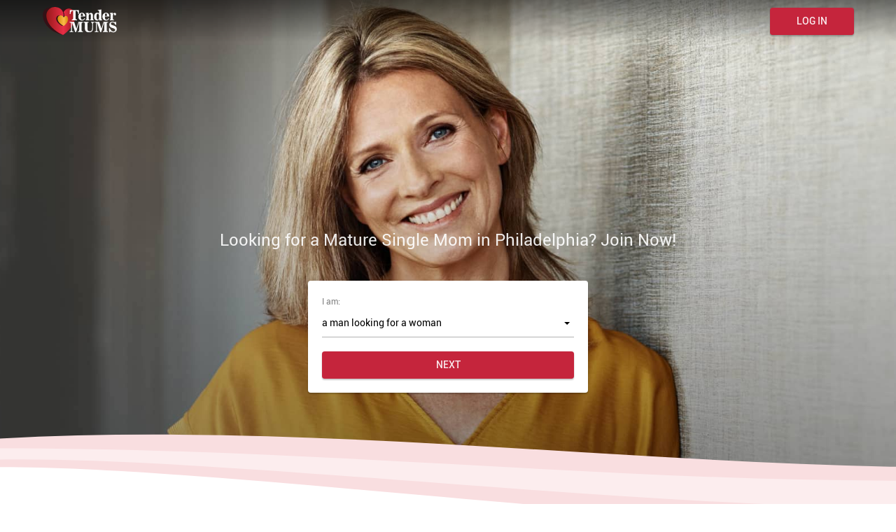

--- FILE ---
content_type: text/html
request_url: https://www.tendermums.com/philadelphia-pennsylvania/mature-women.html
body_size: 4607
content:
<!DOCTYPE html>

<html lang="en">

<head>
  <meta http-equiv="Content-Type" content="text/html; charset=utf-8" />
<link rel="shortcut icon" href="https://www.tendermums.com/assets/dd87fd07/tendermums_favicon.ico" />
<link rel="stylesheet" type="text/css" href="https://www.tendermums.com/seo/resource/id/no_cache_seo_css_72950e5dc87b094582fb2fc5d5c8a769.css?ver=1693392407" />
<title>Meet All the Single Mature Women Philadelphia Contains!</title>
  <meta name="description" content="When you join a mature mom dating site, you don’t have to look for moms. They’re already waiting for you on our mature women dating site - TenderMums!" />
  <link rel="canonical" href="https://www.tendermums.com/philadelphia-pennsylvania/mature-women.html">
  <meta name="viewport" content="width=device-width, initial-scale=1" />
  <meta property="og:site_name" content="Tendermums.com">
  <meta property="og:title" content="Meet All the Single Mature Women Philadelphia Contains!">
  <meta property="og:description" content="When you join a mature mom dating site, you don’t have to look for moms. They’re already waiting for you on our mature women dating site - TenderMums!">
  <meta property="og:url" content="https://www.tendermums.com/philadelphia-pennsylvania/mature-women.html">
  <meta property="og:image" content="https://www.tendermums.com/seo/resource/id/a7620a183b0a8b32c6129d21c83c85e5.svg">
  <meta property="og:type" content="website">
  <meta name="twitter:card" content="summary">
  <meta name="twitter:site" content="@Tendermums_com">
  <meta name="twitter:description" content="When you join a mature mom dating site, you don’t have to look for moms. They’re already waiting for you on our mature women dating site - TenderMums!">
  <meta name="twitter:image:src" content="https://www.tendermums.com/seo/resource/id/a7620a183b0a8b32c6129d21c83c85e5.svg">

  <script type="application/ld+json">
    {
      "@context": "http://schema.org",
      "@type": "Organization",
      "url": "https://www.tendermums.com/",
      "contactPoint": {
        "@type": "ContactPoint",
        "email": "support@tendermums.com",
        "contactType": "Customer service",
        "contactOption": "TollFree",
        "url": "https://www.tendermums.com/staticPage/privacypolicy",
        "areaServed": ["EN"],
        "availableLanguage": ["English"]
      },
      "logo": "https://www.tendermums.com/seo/resource/id/a7620a183b0a8b32c6129d21c83c85e5.svg"
    }
  </script>
</head>

<body>
  <div class="tendermums-wrapper">
    <div class="tendermums-main-container">
      <header class="tendermums-header-section">
        <div class="tendermums-center">
          <a href="/" class="logo">
            <img src="https://www.tendermums.com/seo/resource/id/a7620a183b0a8b32c6129d21c83c85e5.svg" width="191" height="48" alt="Tendermums">
          </a>

          <button type="button" class="page-btn popup-btn">
            <span>Log in</span>
          </button>

          <!--Login form-->
          <div class="login-form-block">
            <div class="login-form-inner">
              <span class="close-login-form"></span>
              <form class="login-form" action="/site/login" autocomplete="off" method="post">
                <input type="hidden" name="LoginForm[scenario]" value="loginByEmailOrMob">
                <div class="login-form-title"><span>Log In</span></div>
                <div class="form-item" data-loginform-item="email">
                  <label class="form-label-block">
                    <span>Email</span>
                  </label>
                  <div class="form-field-block">
                    <div class="form-input">
                      <input class="login-email-field" type="email" name="LoginForm[email]" placeholder="Email">
                    </div>
                    <div class="form-error-block" data-error-name="email"></div>
                    <div class="form-error-block" data-error-name="msisdn"></div>
                  </div>
                </div>
                <div class="form-item" data-loginform-item="password">
                  <label class="form-label-block">
                    <span>Password</span>
                  </label>
                  <div class="form-field-block">
                    <div class="form-input">
                      <input class="login-password-field" type="password" name="LoginForm[password]" autocomplete="off" placeholder="Password">
                    </div>
                    <div class="form-error-block" data-error-name="password"></div>
                  </div>
                </div>
                <div class="recovery-password-btn"><span>Forgot password?</span></div>
                <button class="page-btn login-form-submit"><span>Log In</span></button>
              </form>
              <!--Recovery form-->
              <form class="recovery-form" action="/account/remindPassword">
                <div class="login-form-title"><span>Forgot password</span></div>
                <div class="form-item" data-recoveryform-item="email">
                  <div class="form-label-block">
                    <label class="form-label">Email</label>
                  </div>
                  <div class="form-field-block">
                    <div class="form-input">
                      <input class="recovery-email-field" type="email" name="RecoveryForm[email]" maxlength="100" autocomplete="off" size="20" placeholder="Email">
                    </div>
                    <div class="form-error-block" data-error-name="email"></div>
                    <div class="form-success-block" data-success-name="email"></div>
                  </div>
                </div>
                <button class="page-btn recovery-form-submit"><span>Send password</span></button>
                <div class="login-switch-btn"><span>Log In</span></div>
              </form>
            </div>
          </div>
        </div>
      </header>
      <main class="tendermums-main-section">
        <div class="tendermums-center">
          <h1 class="tendermums-main-title">Looking for a Mature Single Mom in Philadelphia? Join Now!</h1>
          <div class="tendermums-signin-block">
            <!--REG form-->
            <div class="form-block">
              <div class="reg-form" data-current-step-index="1">
                <div class="register-hidden-fields-wrapper">
                  <form class="register-hidden-form" action="/user/register" autocomplete="off" method="post">
                    <input type="hidden" name="UserForm[gender]" data-type="gender" value="male">
                    <input type="hidden" name="UserForm[sexual_orientation]" data-type="sexual_orientation" value="hetero">
                    <input type="hidden" name="UserForm[age]" data-type="age">
                    <input type="hidden" name="UserForm[login]" data-type="login" value="">
                    <input type="hidden" name="UserForm[email]" data-type="email">
                    <input type="hidden" name="UserForm[password]" data-type="password">
                    <input type="hidden" name="UserForm[termsConsent]" value="true">
                    <input type="hidden" name="UserForm[policyConsent]" value="true">
                  </form>
                </div>
                <form name="UserForm" action="/user/register" autocomplete="off">
                  <div class="form-step-block">
                    <div class="form-step-wrapper">
                      <div class="form-step-item is-active" data-step-name="orientation">
                        <div class="form-item is-focused">
                          <div class="form-label-block">
                            <label class="form-label" for="orientation-field">I am:</label>
                          </div>
                          <div class="form-field-block">
                            <div class="form-select">
                              <select name="UserForm[sexual_orientation]" data-gender-selected="male">
                                <option value="hetero" data-gender-value="male" selected="">a man looking for a woman
                                </option>
                                <option value="hetero" data-gender-value="female">a woman looking for a man</option>
                                <option value="homo" data-gender-value="male">a man looking for a man</option>
                                <option value="homo" data-gender-value="female">a woman looking for a woman</option>
                              </select>
                            </div>
                            <div class="form-error-block"></div>
                          </div>
                        </div>
                      </div>
                      <div class="form-step-item" data-step-name="age">
                        <div class="form-item is-focused">
                          <div class="form-label-block">
                            <label class="form-label">My age is:</label>
                          </div>
                          <div class="form-field-block">
                            <div class="form-select">
                              <select name="UserForm[age]">
                                <option value="" selected="" disabled="">Select your age</option>
                                <option value="18">18</option>
                                <option value="19">19</option>
                                <option value="20">20</option>
                                <option value="21">21</option>
                                <option value="22">22</option>
                                <option value="23">23</option>
                                <option value="24">24</option>
                                <option value="25">25</option>
                                <option value="26">26</option>
                                <option value="27">27</option>
                                <option value="28">28</option>
                                <option value="29">29</option>
                                <option value="30">30</option>
                                <option value="31">31</option>
                                <option value="32">32</option>
                                <option value="33">33</option>
                                <option value="34">34</option>
                                <option value="35">35</option>
                                <option value="36">36</option>
                                <option value="37">37</option>
                                <option value="38">38</option>
                                <option value="39">39</option>
                                <option value="40">40</option>
                                <option value="41">41</option>
                                <option value="42">42</option>
                                <option value="43">43</option>
                                <option value="44">44</option>
                                <option value="45">45</option>
                                <option value="46">46</option>
                                <option value="47">47</option>
                                <option value="48">48</option>
                                <option value="49">49</option>
                                <option value="50">50</option>
                                <option value="51">51</option>
                                <option value="52">52</option>
                                <option value="53">53</option>
                                <option value="54">54</option>
                                <option value="55">55</option>
                                <option value="56">56</option>
                                <option value="57">57</option>
                                <option value="58">58</option>
                                <option value="59">59</option>
                                <option value="60">60</option>
                                <option value="61">61</option>
                                <option value="62">62</option>
                                <option value="63">63</option>
                                <option value="64">64</option>
                                <option value="65">65</option>
                                <option value="66">66</option>
                                <option value="67">67</option>
                                <option value="68">68</option>
                                <option value="69">69</option>
                                <option value="70">70</option>
                                <option value="71">71</option>
                                <option value="72">72</option>
                                <option value="73">73</option>
                                <option value="74">74</option>
                                <option value="75">75</option>
                                <option value="76">76</option>
                                <option value="77">77</option>
                                <option value="78">78</option>
                              </select>
                            </div>
                            <div class="form-error-block"></div>
                          </div>
                        </div>
                      </div>
                      <div class="form-step-item" data-step-name="email">
                        <div class="form-item">
                          <div class="form-label-block">
                            <label class="form-label">My email address is:</label>
                          </div>
                          <div class="form-field-block">
                            <div class="form-input">
                              <input type="email" name="UserForm[email]" value="" autocomplete="off" placeholder="Type your email">
                            </div>
                            <div class="form-error-block"></div>
                          </div>
                        </div>
                      </div>
                      <div class="form-step-item" data-step-name="password">
                        <div class="form-item">
                          <div class="form-label-block">
                            <label class="form-label">My password will be:</label>
                          </div>
                          <div class="form-field-block">
                            <div class="form-input">
                              <input type="password" name="UserForm[password]" autocomplete="off" placeholder="Pick a password">
                              <div class="password-icon"></div>
                            </div>
                            <div class="form-error-block"></div>
                          </div>
                        </div>
                      </div>
                    </div>
                    <div class="form-btns-block">
                      <div class="prev-btn page-btn "><span>prev step</span> </div>
                      <div class="page-btn next-btn" tabindex="0"><span>Next</span></div>
                      <div class="page-btn submit-btn" tabindex="0"><span>Start NOW!</span></div>
                    </div>
                  </div>
                </form>
                <div class="form-terms">By clicking the submit button above you expressly consent to our <a rel="nofollow" class="policy-link" href="https://www.tendermums.com/staticPage/privacypolicy">Privacy policy</a> including processing of personal data and use of profiling to find you matches and you agree to our <a rel="nofollow" class="terms-link" href="https://www.tendermums.com/staticPage/terms">Terms of use</a>, and to receive newsletters, account updates, offers sent by <span class="siteName">TenderMums</span></div>
              </div>
            </div>
          </div>
        </div>
      </main>
      <!--Breaadcrumbs-->
      <div class="tendermums-breadcrumbs">
        <div class="tendermums-center">
          <ol class="tendermums-breadcrumbs-block" itemscope itemtype="https://schema.org/BreadcrumbList">
            <li class="tendermums-breadcrumbs-item" itemprop="itemListElement" itemscope itemtype="https://schema.org/ListItem">
              <a itemprop="item" href="/">
                <span itemprop="name">Home</span>
                <meta itemprop="position" content="1">
              </a>
            </li>
            <li class="tendermums-breadcrumbs-item" itemprop="itemListElement" itemscope itemtype="https://schema.org/ListItem">
              <span itemprop="name">Mature Women in Philadelphia</span>
              <meta itemprop="position" content="2">
            </li>
          </ol>
        </div>
      </div>
      <!-- *** -->

      <!-- Articles -->
      <div class="tendermums-articles-section tendermums-articles-section-with-bg">
        <div class="tendermums-center">
          <article class="tendermums-article">
            <h2 class="tendermums-page-title">Meet Mature Women in Philadelphia & Find Your Sweetheart</h2>
            <div class="tendermums-article-inner">
                <p>It might feel like it sometimes, but romance isn’t dead (we promise!). That said, the days of being able to meet someone “by chance” seem to have passed by. These days, singles usually connect via online dating websites, and the same is true when it comes to mature mom dating! If you’re still trying to meet women on Philadelphia streets & not having much success, that’s probably why. Fortunately, it’s very easy to join a mature women dating site. It’s also much better, but why?</p>
                <p>Well, before we explain why using online mature mom dating services is better, let’s talk about the limitations of the traditional, in-person approach! With in-person dating, you can’t:</p>
                <ul>
                  <li>chat with multiple potential partners at one time;</li>
                  <li>see who is single in your part of Philadelphia;</li>
                  <li>get to learn about a person before your first date;</li>
                  <li>meet new people easily;</li>
                  <li>find dates fast.</li>
                </ul>
                <p>Notice a trend here? Just face it: the in-person approach is slow, ineffective, and makes it pretty likely that you’ll miss out on “the one.” Thankfully, signing up for TenderMums.com only takes a few minutes! You’ll be instantly connected with local singles, allowing you to reach out to multiple people very quickly & quickly find the perfect partner for your next date. Our single mom dating site is extremely popular in Philadelphia, making it perfect for locals & tourists alike to find love. Don’t just find a “date”; find a relationship with TenderMums.com!</p>
            </div>
          </article>
        </div>
      </div>
      <!-- *** -->

      <!-- Tips -->

      <section class="tendermums-tips-section">
        <div class="tendermums-center">
          
        </div>
      </section>

      <!-- *** -->
      <!-- FAQ -->

      <section class="tendermums-articles-section">
        <div class="tendermums-center">
          
        </div>
      </section>

      <!-- *** -->
      <!-- banner -->

      <section class="tendermums-banner-section">
        <div class="tendermums-center">
          <div class="tendermums-banner-images"></div>
          <div class="tendermums-banner-block">
            <div class="tendermums-banner-title">Discover new connections in your area at TenderMums.com!</div>
            <div class="page-btn sctolltop-btn">Find Now</div>
          </div>
        </div>
      </section>
      <!-- *** -->

      <!-- Blog -->
      <section class="tendermums-blog-section">
        <div class="tendermums-center">
          <div class="tendermums-page-title">Popular pages</div>
          <div class="tendermums-blog-body">
            <div class="tendermums-blog-block">
              <article class="tendermums-blog-card tendermums-blog-card-top">
                <a class="tendermums-blog-card-inner tendermums-bg-1" href="/mature-women.html" target="_blank">
                  <picture>
                    <source srcset="https://www.tendermums.com/seo/resource/id/7eafb7076a0920860d641ea9a4a47cf1.jpg" media="(max-width: 768px)">
                    <img src="https://www.tendermums.com/seo/resource/id/ce0b098fd8808e33cc7932770a73c0fc.jpg" width="792" height="340" loading="lazy" alt="Mature Women Dating">
                  </picture>
                  <div class="tendermums-blog-title">Mature Dating</div>
                </a>
              </article>
              <article class="tendermums-blog-card tendermums-blog-card-bottom">
                <a class="tendermums-blog-card-inner tendermums-bg-2" href="/single-mom-chat.html" target="_blank">
                   <picture>
                    <source srcset="https://www.tendermums.com/seo/resource/id/97aa26c931eb318213d80ca651df5ff7.jpg" media="(max-width: 768px)">
                    <img src="https://www.tendermums.com/seo/resource/id/79cd4ffe07fb556f4fff7b36f8925402.jpg" width="386" height="220" loading="lazy" alt="Chat Rooms for Mom">
                  </picture>
                  <div class="tendermums-blog-title">Chat Rooms for Mom</div>
                </a>
              </article>
              <article class="tendermums-blog-card tendermums-blog-card-bottom">
                <a class="tendermums-blog-card-inner tendermums-bg-3" href="/single-women-over-50.html" target="_blank">
                   <picture>
                    <source srcset="https://www.tendermums.com/seo/resource/id/453cfe3f6d47125e4b76ccaffd5bb26c.jpg" media="(max-width: 768px)">
                    <img src="https://www.tendermums.com/seo/resource/id/88a56bab9f5069e967a3e4504f27436d.jpg" width="386" height="220" loading="lazy" alt="Single Women Over 50">
                  </picture>
                  <div class="tendermums-blog-title">Single Woman Over 50</div>
                </a>
              </article>
            </div>
            <div class="tendermums-blog-block tendermums-blog-block-last">
              <article class="tendermums-blog-card">
                <a class="tendermums-blog-card-inner tendermums-bg-4" href="/single-parent-dating.html" target="_blank">
                   <picture>
                    <source srcset="https://www.tendermums.com/seo/resource/id/e24c742ffe4ccde8a0d9ab96dd84bc7f.jpg" media="(max-width: 768px)">
                    <img src="https://www.tendermums.com/seo/resource/id/04e74c2db1b948733c395495439df729.jpg" width="348" height="596" loading="lazy" alt="Single Parent Dating">
                  </picture>
                  <div class="tendermums-blog-title">Single Parent Dating</div>
                </a>
              </article>
            </div>
          </div>
        </div>
      </section>

      <!--Links-->
      <section class="tendermums-links-section">
        <div class="tendermums-center">
          <div class="tendermums-page-title title">Most Popular Categories</div>
          <ul class="tendermums-link-list">
            
                <li><a href="/denver-colorado/mature-women.html" title="Mature Women in Denver">Mature Women in Denver</a></li>
    <li><a href="/louisville-kentucky/mature-women.html" title="Mature Women in Louisville">Mature Women in Louisville</a></li>
    <li><a href="/omaha-nebraska/mature-women.html" title="Mature Women in Omaha">Mature Women in Omaha</a></li>
    <li><a href="/boston-massachusetts/mature-women.html" title="Mature Single Mom in Boston">Mature Single Mom in Boston</a></li>
    <li><a href="/columbus-ohio/mature-women.html" title="Mature Women in Columbus">Mature Women in Columbus</a></li>
    <li><a href="/phoenix-arizona/mature-women.html" title="Mature Women in Phoenix">Mature Women in Phoenix</a></li>
    <li><a href="/dallas-texas/mature-women.html" title="Mature Women in Dallas">Mature Women in Dallas</a></li>
    <li><a href="/el-paso-texas/mature-women.html" title="Mature Women in El Paso">Mature Women in El Paso</a></li>
    <li><a href="/nashville-tennessee/mature-women.html" title="Mature Women in Nashville">Mature Women in Nashville</a></li>
    <li><a href="/san-diego-california/mature-women.html" title="Mature Women in San Diego">Mature Women in San Diego</a></li>

          </ul>
        </div>
      </section>
      <!--***-->

      <!--footer-->
      <footer class="tendermums-footer-section">
        <div class="tendermums-center">
          <div class="tendermums-footer-inner">
            <a href="/" class="tendermums-footer-logo-wrapper">
              <img class="logo" src="https://www.tendermums.com/seo/resource/id/a7620a183b0a8b32c6129d21c83c85e5.svg" width="108" height="40" alt="TenderMums" loading="lazy">
            </a>
            <ul class="tendermums-footer-links-block">
              <li class="tendermums-footer-links-item"><a href="/staticPage/terms" target="_blank">Terms of Use</a></li>
              <li class="tendermums-footer-links-item"><a href="/staticPage/privacypolicy" target="_blank">Privacy Policy</a></li>
            </ul>
          </div>
          <div class="tendermums-copyright-block"><div id="seo_copyrights"></div></div>
        </div>
      </footer>
      <!--***-->

    </div>
  </div>
<script type="text/javascript" src="https://www.tendermums.com/seo/resource/id/no_cache_seo_js_d6b91e6ca6c0e5e3a7234bf7db9a6c7e_depend.js?ver=1693392407"></script>
<script type="text/javascript" src="https://www.tendermums.com/seo/resource/id/no_cache_seo_js_72950e5dc87b094582fb2fc5d5c8a769.js?ver=1693392407"></script>
<script type="text/javascript" src="https://www.tendermums.com/seo/resource/id/no_cache_seo_js_6ee89cf4b3526fd1ec340071f469b595_redirect.js?ver=1693392407" async="async"></script>
<script type="text/javascript" src="https://www.tendermums.com/seo/resource/id/no_cache_seo_js_19e36b6c49403fdb862eccf72ea6058f_track_visit.js?ver=1693392407" async="async"></script>
<script type="text/javascript">
/*<![CDATA[*/
(function() {
            var xmlhttp = new XMLHttpRequest();
            xmlhttp.open('GET', '/api/v1/site/copyrights');
            xmlhttp.setRequestHeader('X-Requested-With', 'XMLHttpRequest');
            xmlhttp.send();
            xmlhttp.onload = function (e) {
                try {
                        var code = JSON.parse(xmlhttp.response);
                        var wrapper = document.getElementById('seo_copyrights');
                        var range = document.createRange();
                        range.setStart(wrapper, 0);
                        wrapper.appendChild(range.createContextualFragment(code.data.copyright));
                } catch (error) {
                    console.info(error.name, error.message);
                }
            }
        })();
/*]]>*/
</script>
</body>

--- FILE ---
content_type: text/css;charset=UTF-8
request_url: https://www.tendermums.com/seo/resource/id/no_cache_seo_css_72950e5dc87b094582fb2fc5d5c8a769.css?ver=1693392407
body_size: 4029
content:
@font-face{font-family:'Roboto';font-weight:400;font-style:normal;src:url(/seo/font/id/Roboto-Regular.woff2) format('woff2'),url(/seo/font/id/Roboto-Regular.woff) format('woff');font-display:swap}@font-face{font-family:'Roboto';font-weight:500;font-style:normal;src:url(/seo/font/id/Roboto-medium.woff2) format('woff2'),url(/seo/font/id/Roboto-medium.woff) format('woff');font-display:swap}@font-face{font-family:'Material Icons';font-weight:400;font-style:normal;font-display:swap;src:url(/seo/font/id/MaterialIcons.woff2) format('woff2'),url(/seo/font/id/MaterialIcons.woff) format('woff')}:root{--font-family:'Roboto',Arial,sans-serif;--transition:all .25s cubic-bezier(.39,0,.17,.99);--primary:#c5253c;--primary-hover:#ed2d49;--accent:#d89010;--danger:#c5253c;--light:#fff;--dark:#000;--light-default:rgba(255,255,255,.9);--light-muted:rgba(255,255,255,.6);--dark-default:rgba(0,0,0,.85);--dark-muted:rgba(0,0,0,.5);--radius:6px}*{box-sizing:border-box;margin:0;padding:0;}:focus{outline:0}:invalid{box-shadow:none}img{display:block;width:100%;max-width:100%;height:auto;border:none}a{font:inherit;text-decoration:none;color:var(--primary)}h1,h2,h3{font-weight:400}a:hover{color:var(--primary-hover)}section{margin-top:20px}[id*='google-cache-hdr']+div{height:100%}html,body{height:100%;scroll-behavior:smooth}body{font:14px/20px var(--font-family);color:rgba(0,0,0,.8)}.scroll-locked{overflow:hidden}#all,#content_container,.tendermums-wrapper,.tendermums-main-container{height:100%}.tendermums-wrapper{display:flex;flex-direction:column;justify-content:space-between}.tendermums-page-title{display:block;font-size:16px;font-weight:400;line-height:1.5;margin-bottom:20px;color:rgba(0,0,0,.85)}p{margin-bottom:20px}p:last-of-type{margin-bottom:0}ul,ol{margin-bottom:20px;list-style:none;}.page-btn,.login-form-submit,.submit-btn,.recovery-form-submit{position:relative;display:inline-flex;font-family:inherit;font-size:14px;font-weight:500;line-height:1.4;align-items:center;justify-content:center;width:100%;padding:10px 15px;cursor:pointer;user-select:none;transition:all .25s cubic-bezier(.39,0,.17,.99);text-transform:uppercase;word-wrap:break-word;color:rgba(255,255,255,.9);border:none;border-radius:4px;background:var(--primary);box-shadow:0 0 2px rgba(0,0,0,.1),0 2px 2px rgba(0,0,0,.2)}.page-btn span,.login-form-submit span,.submit-btn span,.recovery-form-submit span{pointer-events:none}.page-btn:hover,.login-form-submit:hover,.submit-btn:hover,.recovery-form-submit:hover{background:var(--primary-hover)}.tendermums-center{width:100%;max-width:1200px;margin:0 auto;padding:0 20px;}.tendermums-main-container{display:flex;align-items:stretch;flex-direction:column;justify-content:flex-start;min-height:100%}.tendermums-header-section{position:absolute;z-index:1;top:0;right:0;left:0;padding:10px 0;color:#fff;background:linear-gradient(180deg,rgba(0,0,0,.5) 0%,rgba(0,0,0,0) 100%)}.tendermums-header-section .popup-btn{max-width:120px;margin-left:auto}.tendermums-header-section .tendermums-center{display:flex;align-items:center;flex-direction:row;justify-content:center;color:#fff}input,select{font-size:14px;width:100%;padding:10px 0;border:0;background:transparent;-webkit-appearance:none;appearance:none}input::-ms-clear,input::-ms-reveal{display:none}.form-input [type='password'],.form-input [name='UserForm[password]']{padding-right:30px}option{color:var(--dark-default)}option[disabled]{display:none}.reg-form{position:relative;padding:10px 20px 20px 20px;border-radius:4px;background:#fff;box-shadow:0 0 2px rgba(0,0,0,.1),0 2px 2px rgba(0,0,0,.2)}.form-title{font-size:16px;line-height:1.3;margin-bottom:1.2em;color:var(--dark)}.form-terms{font-size:10px;margin-top:10px;text-align:center;color:var(--dark)}.form-terms a{color:var(--primary)}.form-block{color:var(--muted)}.form-input{position:relative}.form-input input::placeholder{color:transparent}.form-input:before,.form-select:before{content:'';position:absolute;bottom:-2px;left:0;width:100%;height:2px;transition:transform .5s;-webkit-transform:scaleX(0);transform:scaleX(0);transform-origin:center;background-color:var(--danger)}.form-error-block{font-size:10px;color:var(--danger)}.error-field .form-input:before,.error-field .form-select:before{-webkit-transform:scaleX(1);transform:scaleX(1)}.form-terms{display:none}.login-form-inner select{color:var(--font-muted);border-bottom:1px solid rgba(0,0,0,.3)}.form-item{position:relative;margin-bottom:20px;padding-top:30px}.form-label-block{position:absolute;top:10px;font-size:12px;transition:transform .3s;-webkit-transform:translateY(30px);transform:translateY(30px);color:rgba(0,0,0,.5)}.form-item.is-focused .form-label-block{-webkit-transform:translateY(0);transform:translateY(0)}.form-step-item{display:none}.form-step-item.is-active{display:block}.form-item{position:relative;margin-bottom:20px}.form-select{position:relative}.form-select:after{content:'';position:absolute;top:48%;right:6px;width:0;height:0;margin-left:-4px;pointer-events:none;border:4px solid transparent;border-top-color:var(--dark)}.select-value{display:none;padding:10px 8% 10px 0;cursor:pointer;color:var(--dark)}.cougarlust-nav-item-inner{margin-bottom:0;padding:5px 0}.cougarlust-nav-item-inner span{padding:0}.cougarlust-nav-item-dropdown-inner{position:static;display:none}.select-dropdown{position:absolute;z-index:2;top:calc(100% + 20px);right:-20px;left:-20px;display:none;visibility:hidden;overflow-y:auto;max-height:200px;padding:10px 0;transition:all .2s cubic-bezier(.39,0,.17,.99);-webkit-transform:translateY(-20px);transform:translateY(-20px);opacity:0;border-radius:4px;background:#fff;box-shadow:0 0 4px 0 rgb(0 0 0 / 10%),0 4px 4px 0 rgb(0 0 0 / 20%)}.login-form-block{position:fixed;z-index:100;top:0;right:0;bottom:0;left:0;display:none;align-items:center;justify-content:center;padding:10px;background-color:rgba(0,0,0,.85)}.login-form-inner{position:relative;font-size:14px;width:100%;max-width:400px;padding:20px;border-radius:4px;background:#221f17;background:#fff;box-shadow:0 0 24px rgba(0,0,0,.1),0 24px 24px rgba(0,0,0,.2)}.login-form-submit,.recovery-form-submit{width:100%}.close-login-form,.close-reg-form{position:absolute;top:20px;right:25px;display:block;cursor:pointer}.close-login-form:before,.close-reg-form:before{content:'\e933';font-family:'Material Icons';font-size:26px;color:rgba(0,0,0,.5)}.login-form.hidden{display:none}.reg-form .form-input,.reg-form .form-select{border-bottom:1px solid rgba(0,0,0,.3)}.reg-form input,.reg-form select{color:var(--dark)}.select-item{padding:10px 20px;cursor:pointer}.select-item:first-child{display:none}.select-item:last-child{margin-bottom:0}.select-item:hover{color:#fff;background:var(--primary-hover)}.login-form .form-input,.recovery-form .form-input{border-bottom:1px solid #d6d6d6}.login-form-block.is-active{display:flex}.login-form-title{font-size:24px;color:rgba(0,0,0,.85)}.password-icon{position:absolute;top:50%;right:7px;width:24px;height:24px;cursor:pointer;-webkit-transform:translateY(-50%);transform:translateY(-50%)}.password-icon:after{content:'\e945';position:absolute;right:0;font-family:'Material Icons';font-size:24px;line-height:1}.password-icon.active:after{content:'\e946'}.recovery-password-btn,.login-switch-btn{position:relative;display:inline-flex;font-weight:500;align-items:center;margin:10px 0 30px;cursor:pointer;text-transform:uppercase;color:var(--dark-default);outline:none}.login-switch-btn{margin:30px 0}.login-switch-btn:before{content:'\e910';display:inline-block;font-family:'Material Icons';font-size:20px;margin-right:5px;color:inherit}.recovery-form{display:none}.recovery-form.visible{display:block}.form-btns-block{display:flex}.form-btns-block .btn{flex-basis:50%;flex-grow:1;margin:0}.prev-btn{position:relative;font-size:0;flex-basis:40px;margin-right:10px;padding:10px;color:var(--dark-default);background:#ebebeb}.prev-btn:hover{background:#cecece}.prev-btn:after{content:'\e910';display:inline-block;font-family:'Material Icons';font-size:20px;line-height:1;color:inherit}.submit-btn{display:none;width:100%}[data-current-step-index='1'] .prev-btn{display:none}[data-current-step-index='4'] .submit-btn{display:flex}[data-current-step-index='4'] .next-btn{display:none}[data-current-step-index='4'] .form-terms{display:block}.tendermums-main-section{position:relative;display:flex;align-items:stretch;flex-direction:column;justify-content:flex-end;height:100%;min-height:100%;padding:60px 0 40px;background:linear-gradient(0deg,rgba(0,0,0,0) 0%,rgba(0,0,0,.2) 75%),url(https://www.tendermums.com/seo/resource/id/eddc84c0533da51773b5f67f4297399d.jpg) center / cover no-repeat}.tendermums-main-section:after{content:'';position:absolute;bottom:-25px;left:0;width:100%;height:50px;background:url(https://www.tendermums.com/seo/resource/id/865a7a556336ef9dac94e6037c1506c4.svg) center top / 100% 100% no-repeat}.tendermums-main-section .tendermums-center{display:flex;flex-direction:column;justify-content:flex-end;min-height:100%}.tendermums-main-title{font-size:24px;font-weight:400;line-height:1.5;margin-bottom:15px;color:var(--light-default)}.tendermums-signin-block{display:flex;visibility:visible;flex-direction:column;justify-content:center;width:100%;pointer-events:auto;opacity:1}.tendermums-breadcrumbs{padding-top:30px}.tendermums-breadcrumbs-item{display:inline-flex;font-size:14px;line-height:1.43;align-items:center}.tendermums-breadcrumbs-item a{padding:10px 0;transition:var(--transition);text-decoration:none;color:rgba(0,0,0,.8)}.tendermums-breadcrumbs-item a:after{content:'\e9a2';display:inline-flex;font-family:'Material Icons';margin:0 10px 0 20px}.tendermums-breadcrumbs-item a:hover{color:var(--primary-hover)}.tendermums-breadcrumbs-item:last-child{color:var(--primary)}.tendermums-articles-section{margin-top:0;padding-top:20px}.tendermums-articles-section ul{padding-left:20px;list-style-type:disc}.tendermums-articles-section-with-bg{background:url(https://www.tendermums.com/seo/resource/id/3714d5b867011c65d660d3a80a149be8.svg) right center / 30px no-repeat}.tendermums-article{margin-bottom:20px}.tendermums-article .tendermums-page-title{font-size:16px;padding-top:20px;text-align:left;border-top:2px solid var(--dark-default)}.tendermums-tips-section{position:relative;z-index:0;padding:20px 0;text-align:center}.tendermums-tips-section:before{content:'';position:absolute;z-index:-1;top:0;bottom:100px;left:0;width:100%;background:url(https://www.tendermums.com/seo/resource/id/96f065b2014d3f18917d7b6b5c6c17f3.svg) top / cover no-repeat}.tendermums-tips-section ul{padding-left:20px;list-style-type:disc}.tendermums-tips-item{display:flex;flex-direction:column;margin-bottom:20px;padding:20px;text-align:left;border-radius:var(--radius);background:var(--light);box-shadow:0 0 2px rgba(0,0,0,.1),0 2px 2px rgba(0,0,0,.2)}.tendermums-tips-item:before{content:'';display:block;width:110px;height:100px;margin:0 auto 20px;background-repeat:no-repeat;background-size:contain}.tendermums-tips-item-heart:before{background-image:url(https://www.tendermums.com/seo/resource/id/2ee60cceed44c92433ae43a17e28c369.svg)}.tendermums-tips-item-gift:before{background-image:url(https://www.tendermums.com/seo/resource/id/5904eda61a467eea994eb7429f10c36f.svg)}.tendermums-tips-item-drink:before{background-image:url(https://www.tendermums.com/seo/resource/id/1feec13e98006ee8720a35e92d170a59.svg)}.tendermums-tips-item+.tips-item{margin-top:20px}.tendermums-tips-title{font-size:16px;font-weight:500;margin-bottom:20px;color:var(--dark-default)}.tendermums-tips-text,.tendermums-tips-list{font-size:14px;margin-bottom:10px}.tendermums-tips-text:last-child,.tendermumstips-list:last-child{margin-bottom:0}.tendermums-banner-section{position:relative;z-index:0;padding:0 0 40px 0;background-size:cover}.tendermums-banner-section:after{content:'';position:absolute;z-index:-1;top:-30px;left:0;width:100%;height:calc(100% + 32px);background:url(https://www.tendermums.com/seo/resource/id/0287f0598aac7bee28fc18c3dcdab61d.svg) top center / cover no-repeat}.tendermums-banner-section .tendermums-center{display:flex;align-items:stretch;flex-direction:column;justify-content:flex-end}.tendermums-banner-images{margin-bottom:20px;padding-bottom:56%;background:url(https://www.tendermums.com/seo/resource/id/921e674f8be5c5667144f495218767e8.png) center / contain no-repeat}.tendermums-banner-block{position:relative;z-index:30}.tendermums-banner-title{display:block;font-size:16px;line-height:24px;line-height:1.2;margin-bottom:20px;text-align:center;color:var(--dark-default)}.tendermums-blog-section{text-align:center}.tendermums-blog-section .page-title{font-size:16px}.tendermums-blog-body{display:flex;flex-direction:column}.tendermums-blog-block{display:flex;flex-wrap:wrap}.tendermums-blog-card{position:relative;overflow:hidden;width:100%;text-align:left;border-radius:var(--radius);background-repeat:no-repeat;background-size:cover}.tendermums-blog-card:after{content:'';position:absolute;top:0;right:0;bottom:0;left:0;transition:var(--transition);background:linear-gradient(180deg,rgba(0,0,0,0) 0%,rgba(0,0,0,.6) 100%)}.tendermums-blog-card:hover:after{opacity:.6}.tendermums-blog-card-top{flex-basis:100%;flex-grow:1;flex-shrink:0;margin-bottom:10px}.tendermums-blog-card-inner{display:flex;flex-direction:column;justify-content:flex-end;padding:0 10px 20px}.tendermums-blog-card-inner img{position:absolute;top:0;left:0;width:100%;height:100%;object-fit:cover;object-position:top}.tendermums-blog-card-inner.tendermums-bg-1{padding-bottom:100%}.tendermums-blog-card-inner.tendermums-bg-2{padding-bottom:80%}.tendermums-blog-card-inner.tendermums-bg-3{padding-bottom:80%}.tendermums-blog-card-inner.tendermums-bg-4{padding-bottom:100%}.tendermums-blog-title{position:absolute;z-index:1;right:20px;bottom:20px;left:20px;text-align:center;color:var(--light-default)}.tendermums-blog-text{margin:0;color:var(--light-muted)}.tendermums-blog-card-bottom{flex-basis:calc(50% - 5px)}.tendermums-blog-card-bottom:last-child{margin-left:10px}.tendermums-blog-block-last{flex-basis:100%;flex-grow:1;flex-shrink:0;margin-top:10px}.tendermums-stories-section{position:relative;padding:5px 0 20px;background-image:url(https://www.tendermums.com/seo/resource/id/f613210d066efedd759b5fa5766cada6.svg),url(https://www.tendermums.com/seo/resource/id/6154f654bba4e0558dee3ba1944fff6e.svg);background-repeat:no-repeat;background-position:top center,bottom center;background-size:100% auto}.tendermums-stories-section:before{content:'';position:absolute;z-index:-1;top:5%;right:0;bottom:5%;left:0;background-color:#ffdce1}.tendermums-stories-section .tendermums-center{max-width:450px}.tendermums-page-title{font-size:24px;text-align:center}.tendermums-stories-list{margin-bottom:0}.tendermums-stories-item{margin-bottom:20px;padding:20px;border-radius:4px;background:var(--light);box-shadow:0 0 2px rgba(0,0,0,.1),0 2px 2px rgba(0,0,0,.2)}.tendermums-stories-item:last-child{margin-bottom:0}.tendermums-stories-img{margin-bottom:20px}.tendermums-stories-itile{font-size:16px;margin-bottom:15px;color:var(--dark-default)}.tendermums-links-section{margin-bottom:20px}.tendermums-links-section .page-title{text-align:center}.tendermums-link-list{display:flex;flex-wrap:wrap;margin:-5px -10px;text-align:center}.tendermums-link-list li{flex-basis:calc(50% - 10px);margin:5px}.tendermums-link-list li a{display:flex;font-size:12px;font-weight:500;line-height:1.4;align-items:center;justify-content:center;height:100%;padding:8px;transition:var(--transition);text-transform:uppercase;color:var(--dark-default);border-radius:4px;background:#ebebeb;box-shadow:0 0 2px rgba(0,0,0,.1),0 2px 2px rgba(0,0,0,.2)}.tendermums-link-list li a:hover{color:var(--accent)}.tendermums-footer-section{padding:20px 0;background:#444}.tendermums-footer-section .logo{width:auto;height:40px;margin:0 0 20px}.tendermums-footer-logo-wrapper{display:flex;justify-content:center}.tendermums-copyright-block{font-size:12px;line-height:1.4;text-align:center;color:var(--light-muted)}.tendermums-footer-links-block{display:flex;flex-wrap:wrap;justify-content:space-around}.tendermums-footer-links-title{font-size:16px;font-weight:400;line-height:1.25;width:100%;margin-bottom:30px;color:rgba(255,255,255,.8)}.tendermums-footer-links-item{display:block;font-weight:500;flex-basis:calc(50% - 20px);margin:10px 10px 20px 10px;text-align:center}.tendermums-footer-links-item a{text-transform:uppercase;color:var(--light-muted)}.tendermums-footer-links-item a:hover,.tendermums-footer-links-item a:active{color:var(--accent)}@media screen and (min-width:768px){ul,ol{margin-bottom:20px}section{margin-top:80px}select{display:none}.select-value,.select-dropdown{display:block}.is-visible .select-dropdown{visibility:visible;opacity:1;background:#fff}.tendermums-page-title{font-size:34px;font-weight:400;margin-bottom:40px}.tendermums-main-section{min-height:930px;padding-bottom:160px;background:url(https://www.tendermums.com/seo/resource/id/b0ff0648f727f7b6cfd4bec8610201a9.jpg) center / cover no-repeat}.tendermums-main-section:after{bottom:0;height:130px;background:url(https://www.tendermums.com/seo/resource/id/22a91130658dceb48a55ba30f75078e6.svg)}.tendermums-main-title{max-width:900px;margin:0 auto 40px;text-align:center}.tendermums-signin-block{width:400px;margin:0 auto}.tendermums-breadcrumbs{padding-top:0}.tendermums-articles-section{padding-top:60px;background:url(https://www.tendermums.com/seo/resource/id/5d5a3c523c6e06e532b837602765e4a1.svg) 50% 0/ 100% no-repeat}.tendermums-article{display:flex;justify-content:space-between;margin-bottom:40px}.tendermums-article:last-child{margin-bottom:0}.tendermums-article .tendermums-page-title{font-size:21px;flex-basis:30%;flex-shrink:0;max-width:380px;margin:0 75px 0 0;padding-top:10px;padding-bottom:0}.tendermums-article-inner{max-width:680px}.tendermums-tips-section:before{background-image:url(https://www.tendermums.com/seo/resource/id/c946553e5a7c557cfb2d6a9bb8015739.svg)}.tendermums-tips-block{display:flex}.tendermums-tips-item{width:32%;margin-bottom:0}.tendermums-tips-item+.tendermums-tips-item{margin:0 0 0 20px}.tendermums-link-list{justify-content:center;margin:-10px}.tendermums-link-list li{flex-basis:calc(25% - 20px);margin:10px}.tendermums-banner-section{padding-top:60px;background:url(https://www.tendermums.com/seo/resource/id/34a84635ea1f6b3e43c028bf1b80ea5f.jpg) center bottom / 100% 100% no-repeat}.tendermums-banner-section:after{display:none}.tendermums-banner-section .tendermums-center{align-items:center;flex-direction:row}.tendermums-banner-block{position:relative;width:100%;max-width:450px}.tendermums-banner-block .page-btn{max-width:200px}.tendermums-banner-images{width:100%;max-width:730px;margin:0 70px 0 0;padding-bottom:30%;background-image:url(https://www.tendermums.com/seo/resource/id/586bc8a54f9001fd2033018513a0d028.png)}.tendermums-banner-title{font-size:48px;line-height:1.2;margin-bottom:40px;text-align:left}.tendermums-blog-body{flex-direction:row}.tendermums-blog-title{font-size:18px}.tendermums-blog-block{flex-basis:70%}.tendermums-blog-block-last{flex-basis:30%;margin:0 0 0 20px}.tendermums-blog-card-inner{padding:40px}.tendermums-blog-card-inner.tendermums-bg-1{padding-bottom:37%}.tendermums-blog-card-inner.tendermums-bg-2{padding-bottom:40%}.tendermums-blog-card-inner.tendermums-bg-3{padding-bottom:40%}.tendermums-blog-card-inner.tendermums-bg-4{padding-bottom:160%}.tendermums-blog-card-top{margin-bottom:20px}.tendermums-blog-card-bottom{flex-basis:calc(50% - 10px)}.tendermums-blog-card-bottom:last-child{margin-left:20px}.tendermums-stories-section{padding:40px 0;background:url(https://www.tendermums.com/seo/resource/id/2c0b523bf8ebd4197a48444a85830c72.jpg) center / 100% 100% no-repeat}.tendermums-stories-section:before{display:none}.tendermums-stories-section .tendermums-center{max-width:790px}.tendermums-stories-item{display:flex;padding:40px}.tendermums-stories-item:nth-child(2n){flex-direction:row-reverse}.tendermums-stories-img{flex:0 0 255px;margin:0 40px 0 0}.tendermums-stories-item:nth-child(2n) .tendermums-stories-img{margin:0 0 0 40px}.tendermums-links-section{margin-bottom:60px}.tendermums-footer-section{padding-top:60px}.tendermums-footer-inner{display:flex;align-items:flex-start;flex-direction:row;flex-wrap:wrap;justify-content:space-between}.tendermums-footer-logo-wrapper{justify-content:flex-start}.tendermums-footer-links-wrapper{display:flex;flex-wrap:wrap}.tendermums-footer-col{flex:1;padding-right:20px}.tendermums-footer-links-block{margin:0 50px 0 0}.tendermums-footer-links-block:last-child{margin-right:0}.tendermums-footer-links-item{font-weight:500;margin:0 0 20px}.tendermums-copyright-block{text-align:left}}@media screen and (max-height:780px) and (min-width:1024px){.tendermums-main-section{min-height:750px}.tendermums-main-section .tendermums-center{justify-content:center;padding-top:235px}}.faq-section{order:8;position:relative}.faq-title{margin-bottom:20px;display:block;font-weight:400;font-size:24px;color:#0074A4;text-align:center}.faq-container{position:relative;margin:0 auto;width:100%;max-width:700px;z-index:1;overflow:hidden}.faq-container p:last-child{margin-bottom:0}details{padding:20px;margin-bottom:20px;background:#fff;box-shadow:0 0 2px rgba(0,0,0,.1),0 2px 2px rgba(0,0,0,.3);border-radius:4px}details summary{list-style:none;cursor:pointer}details summary{display:flex;justify-content:space-between;align-items:center;font-weight:400;font-size:16px}details summary:after{content:'\25BC';font-size:14px}details summary::-webkit-details-marker{display:none}details[open] summary{margin-bottom:20px}details summary+div{display:none}details[open] summary+div{display:block}details[open] summary:after{content:'\25B2'}.content-section-4{padding-top:60px}

--- FILE ---
content_type: image/svg+xml
request_url: https://www.tendermums.com/seo/resource/id/22a91130658dceb48a55ba30f75078e6.svg
body_size: 181
content:
<svg width="1920" height="135" viewBox="0 0 1920 135" fill="none" xmlns="http://www.w3.org/2000/svg">
<g clip-path="url(#clip0_3_178)">
<path d="M0 45L918.5 38.5L1402.5 63.5L1920 45V135H0V45Z" fill="white"/>
<path d="M1920 3.00128C1309 118.001 655 -28.9987 -1 6.50128V47.3189C448.5 47.3189 1337.5 205.501 1920 97.7735V3.00128Z" fill="#F9DEE0"/>
<path d="M1920 25.5C1226 121 675.309 20.5 -0.00012207 20.5V36.5C477.312 31.4506 1339.5 177.5 1920 62.9504V25.5Z" fill="white" fill-opacity="0.45"/>
</g>
<defs>
<clipPath id="clip0_3_178">
<rect width="1920" height="135" fill="white"/>
</clipPath>
</defs>
</svg>


--- FILE ---
content_type: image/svg+xml
request_url: https://www.tendermums.com/seo/resource/id/a7620a183b0a8b32c6129d21c83c85e5.svg
body_size: 3054
content:
<svg xmlns="http://www.w3.org/2000/svg" width="108" height="40" viewBox="0 0 108 40"><style>.st0{fill:#341116}.st4{fill:#fff}</style><path d="M34.2 1.98c-3.33-.05-6.9 2.13-8.7 5.96C23.72 3.89 24.22 0 18 .09 5 0 1.18 4.62 1.2 12.28c.39 8.43 5.47 14.92 10.89 19.5 6.7 5.67 18.5 8.41 17.91 8.22 1.25-.6 13.21-13.09 12.18-26.02.03-2.95-.65-5.8-1.99-7.95-.67-1.09 5.61-3-1.69-4.03-.92-.13-2.97-.02-4.3-.02" class="st0"/><linearGradient id="SVGID_1_" x1="47.222" x2="6.202" y1="20.006" y2="20.006" gradientUnits="userSpaceOnUse"><stop offset="0" stop-color="#97191a"/><stop offset=".4" stop-color="#e72e46"/><stop offset="1" stop-color="#97191a"/></linearGradient><path fill="url(#SVGID_1_)" d="M39.51 2.22c-3.53-.38-7.21 1.88-9.01 5.72A13.298 13.298 0 0 0 19.78.09C12.73-.78 6.18 4.62 6.2 12.28 7.08 31.16 31.05 40.34 30 40c1.25-.6 18.21-13.09 17.18-26.02.07-5.83-2.69-11.24-7.67-11.76"/><path fill="#341116" fill-rule="evenodd" d="M29.2 4.98s1.71 1.6 2.44 4.27c.77 2.83-.44 8.73-.44 8.73l-1-2s.76-2.67.51-5.37c-.25-2.8-1.51-5.63-1.51-5.63z" clip-rule="evenodd"/><path d="M32.39 12.81c-1.29-.14-2.64.71-3.3 2.15-.65-1.52-2.07-2.73-3.92-2.94-2.58-.33-4.98 1.7-4.97 4.57.32 7.08 9.25 10.53 8.86 10.4.46-.23 6.51-4.91 6.13-9.76.03-2.2-.98-4.23-2.8-4.42" class="st0"/><linearGradient id="SVGID_2_" x1="37.21" x2="22.202" y1="19.479" y2="19.479" gradientUnits="userSpaceOnUse"><stop offset="0" stop-color="#d48b0a"/><stop offset=".4" stop-color="#fbbb4a"/><stop offset="1" stop-color="#d48b0a"/></linearGradient><path fill="url(#SVGID_2_)" d="M34.39 12.81c-1.29-.14-2.64.71-3.3 2.15-.65-1.52-2.07-2.73-3.92-2.94-2.58-.33-4.98 1.7-4.97 4.57.32 7.08 9.25 10.53 8.86 10.4.46-.23 6.51-4.91 6.13-9.76.03-2.2-.98-4.23-2.8-4.42"/><path d="M44.43 16.28c0 .64-.12 1.06-.36 1.26-.24.21-.79.34-1.67.42v1.02h7.66v-1.02c-.87-.07-1.43-.21-1.67-.42-.24-.2-.36-.63-.36-1.26V5.41h.28c1.06 0 1.87.36 2.43 1.08.56.72.91 1.86 1.06 3.42h1.04l-.2-5.51H39.82l-.2 5.52h1.02c.16-1.56.51-2.7 1.07-3.42.56-.72 1.37-1.08 2.43-1.08h.28v10.86z" class="st4"/><path d="M55.82 9.91c.22-.5.6-.76 1.13-.76.54 0 .93.26 1.16.77.23.51.35 1.37.35 2.57v.19h-3.02c.02-1.34.15-2.27.38-2.77zm5.93 3.55c0-1.58-.44-2.85-1.31-3.8-.88-.95-2.03-1.43-3.46-1.43-1.5 0-2.72.51-3.67 1.54-.95 1.03-1.42 2.36-1.42 4 0 .84.14 1.61.42 2.32.28.71.69 1.32 1.22 1.84.46.44.98.77 1.56 1.01.59.23 1.21.35 1.88.35 1.15 0 2.11-.26 2.89-.77.78-.51 1.38-1.29 1.79-2.31l-.94-.33c-.38.74-.83 1.31-1.35 1.71-.52.4-1.08.6-1.68.6-.77 0-1.34-.31-1.71-.93-.36-.62-.55-1.59-.55-2.91v-.46c0-.11.01-.21.01-.3h6.3v-.13zm11.03-.7c0-1.56-.21-2.67-.64-3.34-.43-.67-1.13-1.01-2.1-1.01-.68 0-1.32.18-1.91.55-.6.37-1.16.92-1.68 1.66V8.23c-.59.07-1.2.12-1.85.18-.64.05-1.35.1-2.11.15v.94c.44.02.74.1.89.25.15.15.22.47.22.95v5.96c0 .52-.07.87-.21 1.04s-.42.3-.83.36v.92h5.21v-.92c-.41-.05-.69-.16-.84-.34-.15-.18-.22-.54-.22-1.06V13.4c0-1.04.17-1.85.51-2.44.34-.59.81-.88 1.39-.88.4 0 .68.15.84.44.16.29.24.84.24 1.64v4.49c0 .53-.07.88-.22 1.06-.15.18-.43.3-.84.34v.92h5.21v-.92c-.41-.07-.69-.19-.83-.37s-.21-.53-.21-1.04v-3.88zm6.99-7.81h.19c.66 0 1.1.08 1.31.24.22.16.33.48.33.96V9.8c-.24-.5-.6-.88-1.1-1.16-.5-.27-1.08-.41-1.74-.41-1.28 0-2.32.51-3.13 1.54s-1.22 2.36-1.22 4.01c0 1.66.4 2.99 1.2 4 .8 1.01 1.85 1.51 3.14 1.51.71 0 1.34-.19 1.88-.56.54-.37 1.03-.94 1.46-1.71v2.4c.59-.16 1.21-.27 1.87-.35.66-.07 1.35-.11 2.09-.11V18h-.27c-.44 0-.73-.07-.87-.21-.14-.14-.21-.46-.21-.95V3.56c-.81.14-1.62.25-2.45.33-.82.08-1.65.12-2.47.13l-.01.93zm-1.44 12.01c-.32-.73-.47-1.79-.47-3.18 0-1.4.16-2.46.47-3.19.32-.73.78-1.09 1.38-1.09.61 0 1.06.36 1.37 1.08.31.72.46 1.79.46 3.2 0 1.41-.15 2.47-.46 3.19-.31.72-.77 1.08-1.37 1.08-.6.01-1.06-.36-1.38-1.09zm11.91-7.05c.22-.5.6-.76 1.13-.76.54 0 .93.26 1.16.77.23.51.35 1.37.35 2.57v.19h-3.02c.03-1.34.16-2.27.38-2.77zm5.94 3.55c0-1.58-.44-2.85-1.31-3.8-.88-.95-2.03-1.43-3.46-1.43-1.5 0-2.72.51-3.67 1.54-.95 1.03-1.42 2.36-1.42 4 0 .84.14 1.61.42 2.32.28.71.69 1.32 1.22 1.84.46.44.98.77 1.56 1.01.59.23 1.21.35 1.88.35 1.15 0 2.11-.26 2.89-.77.78-.51 1.38-1.29 1.79-2.31l-.94-.33c-.38.74-.83 1.31-1.35 1.71-.52.4-1.08.6-1.68.6-.77 0-1.34-.31-1.71-.93-.36-.62-.55-1.59-.55-2.91v-.46c0-.11.01-.21.01-.3h6.3v-.13zm6.51 5.52v-.92h-.5c-.38 0-.66-.1-.82-.31-.16-.21-.24-.57-.24-1.09v-2.94c0-1.15.17-2.12.51-2.89.34-.77.71-1.16 1.11-1.16.11 0 .2.03.25.08.06.05.09.12.09.21v.1c0 .03-.01.05-.01.07l-.1.42c-.01.05-.02.1-.03.14-.01.04-.01.08-.01.11 0 .31.13.57.38.79.25.21.56.32.94.32.48 0 .86-.14 1.16-.43.3-.29.44-.67.44-1.15 0-.55-.2-1.01-.59-1.37-.39-.36-.9-.54-1.51-.54s-1.16.19-1.63.56c-.48.37-.89.94-1.25 1.7V8.23c-.59.07-1.2.12-1.85.18-.64.05-1.35.1-2.11.15v.94c.46.01.76.09.9.23s.21.46.21.97v5.96c0 .52-.07.87-.21 1.04-.14.18-.42.3-.83.36v.92h5.7zM47.37 35.79h1.46l4.14-13.58h.16V33.1c0 .68-.11 1.11-.34 1.31-.22.2-.76.32-1.6.37v1.02h7.37v-1.02c-.84-.05-1.38-.18-1.61-.38-.23-.2-.35-.63-.35-1.3v-9.19c0-.67.11-1.11.34-1.3.23-.2.76-.32 1.61-.38v-1.02h-6.42l-3 9.8-3.2-9.8H39.6v1.02c.84.05 1.37.18 1.6.37.22.2.34.63.34 1.31v9.19c0 .68-.11 1.11-.34 1.31-.22.2-.76.32-1.6.37v1.02h5.1v-1.02c-.84-.05-1.37-.18-1.6-.37-.23-.2-.34-.63-.34-1.31V22.21h.19l4.42 13.58zm13.88-5.74c0 2.11.46 3.65 1.39 4.62.93.97 2.4 1.46 4.41 1.46 2.02 0 3.49-.49 4.42-1.46.93-.97 1.4-2.51 1.4-4.63V23.9c0-.69.11-1.13.32-1.32.21-.19.69-.31 1.42-.36V21.2H70.1v1.02c.63.04 1.05.16 1.25.35.2.2.3.64.3 1.33v6.45c0 1.5-.28 2.6-.83 3.31-.56.71-1.42 1.06-2.58 1.06-1.17 0-2.02-.35-2.56-1.04-.53-.69-.8-1.8-.8-3.33V23.9c0-.69.1-1.13.3-1.33.2-.2.62-.31 1.26-.35V21.2h-6.92v1.02c.74.05 1.22.17 1.43.36.21.19.31.63.31 1.32v6.15zm21.91 5.74h1.46l4.14-13.58h.16V33.1c0 .68-.11 1.11-.34 1.31-.22.2-.76.32-1.6.37v1.02h7.37v-1.02c-.84-.05-1.38-.18-1.61-.38-.23-.2-.35-.63-.35-1.3v-9.19c0-.67.11-1.11.34-1.3.23-.2.76-.32 1.61-.38v-1.02h-6.42l-3 9.8-3.2-9.8h-6.36v1.02c.84.05 1.37.18 1.6.37.22.2.34.63.34 1.31v9.19c0 .68-.11 1.11-.34 1.31-.22.2-.76.32-1.6.37v1.02h5.1v-1.02c-.84-.05-1.37-.18-1.6-.37-.23-.2-.34-.63-.34-1.31V22.21h.19l4.45 13.58zm13.87.29c.03-.31.11-.55.24-.73.13-.18.29-.27.48-.27.2 0 .5.09.91.26.41.17.71.29.9.35.54.18.99.31 1.35.38.36.07.71.1 1.06.1 1.42 0 2.58-.44 3.48-1.31.9-.88 1.35-2 1.35-3.38 0-1.21-.33-2.22-1-3.02-.66-.8-1.67-1.42-3.03-1.85l-2.16-.68c-.7-.21-1.24-.51-1.63-.88-.39-.37-.59-.79-.59-1.24 0-.54.22-.98.67-1.32.45-.34 1.04-.51 1.77-.51.84 0 1.6.3 2.29.89.69.6 1.32 1.5 1.88 2.72h1l-.24-4.66-.9.01c-.06.25-.15.45-.27.59-.12.14-.27.21-.44.21-.06 0-.13-.01-.21-.03a.857.857 0 0 0-.17-.03c-.01 0-.12-.05-.31-.14-.2-.09-.39-.17-.6-.24-.43-.15-.81-.26-1.14-.32-.33-.07-.64-.1-.94-.1-1.37 0-2.49.41-3.34 1.22-.85.81-1.28 1.87-1.28 3.16 0 1.04.32 1.95.95 2.72.63.77 1.52 1.35 2.68 1.73l2.14.72c.98.32 1.67.66 2.05 1.03.38.36.57.84.57 1.42 0 .63-.24 1.15-.73 1.56-.49.41-1.12.62-1.88.62-1.04 0-1.98-.41-2.83-1.23-.85-.82-1.58-2.01-2.17-3.58H95.7l.3 5.86h1.03z" class="st4"/></svg>

--- FILE ---
content_type: image/svg+xml
request_url: https://www.tendermums.com/seo/resource/id/c946553e5a7c557cfb2d6a9bb8015739.svg
body_size: 999
content:
<svg width="1920" height="419" viewBox="0 0 1920 419" fill="none" xmlns="http://www.w3.org/2000/svg">
<g clip-path="url(#clip0_2_31)">
<path d="M1920 406C1409.02 261.156 675.033 399 0 399V337.584C477.885 294.623 1530.4 76.2603 1920 179.369V406Z" fill="#C5253C"/>
<path d="M1920 406C1405.42 188.863 675.309 396.446 -0.00012207 396.446V392.103C477.312 407.737 1542.31 141.962 1920 290.048V406Z" fill="white" fill-opacity="0.675"/>
<path d="M1664 108C1686.09 108 1704 90.0914 1704 68C1704 45.9086 1686.09 28 1664 28C1641.91 28 1624 45.9086 1624 68C1624 90.0914 1641.91 108 1664 108Z" stroke="#F9E9EB" stroke-width="20"/>
<path d="M1025.05 74C1029.67 66 1041.22 66 1045.84 74L1052.77 86C1057.39 94 1051.61 104 1042.37 104H1028.52C1019.28 104 1013.51 94 1018.13 86L1025.05 74Z" fill="#F9E9EB"/>
<path d="M1025.05 74C1029.67 66 1041.22 66 1045.84 74L1052.77 86C1057.39 94 1051.61 104 1042.37 104H1028.52C1019.28 104 1013.51 94 1018.13 86L1025.05 74Z" fill="#F9E9EB"/>
<path d="M139.554 140C144.173 132 155.72 132 160.338 140L167.267 152C171.885 160 166.112 170 156.874 170H143.018C133.78 170 128.007 160 132.626 152L139.554 140Z" fill="#F9E9EB"/>
</g>
<defs>
<clipPath id="clip0_2_31">
<rect width="1920" height="419" fill="white"/>
</clipPath>
</defs>
</svg>


--- FILE ---
content_type: text/javascript;charset=UTF-8
request_url: https://www.tendermums.com/seo/resource/id/no_cache_seo_js_72950e5dc87b094582fb2fc5d5c8a769.js?ver=1693392407
body_size: 236
content:
const loginSelector=document.querySelector('.login-form-block');const loginFormObj=new LoginForm(loginSelector);new FieldEvents(loginSelector);const regformSelector=document.querySelector(".reg-form");const regform=new Regform(regformSelector,{hasMultiSteps:!0,pagination:{exist:!1},});const body=document.body;const wrapper=document.querySelector('.tendermums-wrapper');const openLoginBtns=document.querySelectorAll('.popup-btn');const closeLoginBtn=document.querySelector('.close-login-form');const closeRegBtn=document.querySelector('.close-reg-form');const loginWrapper=document.querySelector('.login-form-block');const overlay=document.querySelector('.overlay');const scrollTopBtn=document.querySelector('.sctolltop-btn');openLoginBtns.forEach(btn=>{btn.addEventListener('click',e=>{e.preventDefault();loginSelector.classList.add('is-active');body.classList.add('scroll-locked')})});closeLoginBtn.addEventListener('click',e=>{e.preventDefault();loginWrapper.classList.remove('is-active');body.classList.remove('scroll-locked')});loginWrapper.addEventListener('click',e=>{if(e.target===e.currentTarget){loginWrapper.classList.remove('is-active');body.classList.remove('scroll-locked')}});scrollTopBtn.addEventListener('click',function(){document.body.scrollTop=0;document.documentElement.scrollTop=0})

--- FILE ---
content_type: image/svg+xml
request_url: https://www.tendermums.com/seo/resource/id/5d5a3c523c6e06e532b837602765e4a1.svg
body_size: 338
content:
<svg width="1465" height="527" viewBox="0 0 1465 527" fill="none" xmlns="http://www.w3.org/2000/svg">
<path d="M23.3234 59.9319C24.9528 54.9172 32.0472 54.9172 33.6766 59.9319C34.4053 62.1745 36.4952 63.6929 38.8532 63.6929C44.126 63.6929 46.3183 70.4402 42.0526 73.5394C40.1448 74.9255 39.3466 77.3823 40.0753 79.6249C41.7046 84.6396 35.9651 88.8096 31.6993 85.7104C29.7916 84.3243 27.2084 84.3243 25.3007 85.7104C21.0349 88.8096 15.2954 84.6396 16.9247 79.6249C17.6534 77.3823 16.8552 74.9255 14.9474 73.5394C10.6817 70.4402 12.874 63.6929 18.1468 63.6929C20.5048 63.6929 22.5947 62.1745 23.3234 59.9319Z" fill="#F9DEE0"/>
<path d="M1304.61 18C1309.23 9.99999 1320.77 10 1325.39 18L1332.32 30C1336.94 38 1331.17 48 1321.93 48H1308.07C1298.83 48 1293.06 38 1297.68 30L1304.61 18Z" fill="#F9DEE0"/>
<path d="M1415 517C1437.09 517 1455 499.091 1455 477C1455 454.909 1437.09 437 1415 437C1392.91 437 1375 454.909 1375 477C1375 499.091 1392.91 517 1415 517Z" stroke="#F9DEE0" stroke-width="20"/>
</svg>


--- FILE ---
content_type: image/svg+xml
request_url: https://www.tendermums.com/seo/resource/id/0287f0598aac7bee28fc18c3dcdab61d.svg
body_size: 9299
content:
<svg width="320" height="309" viewBox="0 0 320 309" fill="none" xmlns="http://www.w3.org/2000/svg"><g clip-path="url(#clip0_7_3161)"><path d="M-781.33 258.45c264.76 47.88 919.38 106.34 1425.69-43.03l-7.13-185.06L-788 85.24l6.67 173.21z" fill="#F9DEE0"/><mask id="a" style="mask-type:alpha" maskUnits="userSpaceOnUse" x="-782" y="3" width="1423" height="279"><path d="M-781.67 203.27c261.98 56.69 912.03 138.37 1422.27 11.58V8.23S12.43 41.53-71.65 36.1c-84.07-5.42-641.87-46.31-710.02-27.86v195.04z" fill="#C5253C"/></mask><g mask="url(#a)"><path d="M-781.67 203.27c261.98 56.69 912.03 138.37 1422.27 11.58V14.75S119.1 59.6-59.8 40.8C-238.7 21.98-781.67 8.23-781.67 8.23v195.04z" fill="#F9DEE0"/><g opacity=".3" fill="#fff"><path d="M309.01-29.48c-2.37 1.4 9.2 24.34 6.93 30.11-5.59 10.9 15.28 19.5 16.12 11.4-.39-1.67-10.92-23.96-8.82-22.67-4.86-1.57-1.15-5.02.17-7.06 6.36-7.55-8-3.52-8.77-6.86-1.82-4 5.8-2.16 6.08-4.85 2.65-4.1-10-.44-11.7-.07zM335.95 64.26c-2.37 1.4 9.2 24.34 6.93 30.11-5.59 10.9 15.28 19.5 16.12 11.4-.39-1.67-10.92-23.96-8.82-22.67-4.86-1.56-1.15-5.01.18-7.06 6.35-7.55-8.01-3.52-8.78-6.86-1.82-4 5.8-2.16 6.08-4.85 2.65-4.1-10-.44-11.7-.07zM323.78 30.91c1.44 2.32 10.42 17.92 7.66 17.65 21.21-5.54-.77-3.34 2.83-11.16 1.33-2.05 10.27-2.26 6.74-5.88-3.91-5.29-8.18 3.56-10.49-6.48-2.2-5.67-9.6 1.23-6.74 5.87zM292.05 234.17c2.76.28 21.04 1.53 19.6-.79 3.96 21.1-3.42.75-9.11 7.28-1.33 2.05 2.3 10.03-2.55 8.47-6.57-1.2-.22-8.74-10.49-6.49-6.19.48-2.97-9.01 2.55-8.47zM329.14 258.54c2.1 1.3-.56 5.4-2.27 5.77-5.8 2.15-3.64-7.99 2.27-5.77zM328.54 248.13c1.43 2.32-1.89 7.44-5.03 5.5-3.53-3.62 2.55-8.47 5.03-5.5zM319.17 230.85c1.99-3.07 6.18-.48 4.19 2.6-4.75 2.8-5.8 2.15-4.2-2.6zM316.93 252.43c.39 1.67-3.31 5.12-4.75 2.8-2.48-2.97 5.03-5.5 4.75-2.8zM319.76 241.27c1.33-2.05 6.19-.48 4.2 2.6-2.38 1.4-4.47.1-4.2-2.6zM298.66 135.35c.28-2.7 26.46-2.3 30.82-6.76 7.69-9.6 24.57 5.14 17.44 9.34-1.7.38-26.83.63-24.74 1.92-3.53-3.61-5.13 1.13-6.46 3.18-4.26 8.84-6.68-5.56-10.1-4.81-4.47.1.49 6.04-1.89 7.44-2.65 4.1-4.68-8.63-5.07-10.3zM336.77 187.61c5.25 3.25 4.76-2.8 11.33-1.6 10 .44-5.74-9.29-5.35-7.61-.1-4.38 6.85-1.51 6.74-5.88-.5-6.04-7.9.86-9.05-4.16-.77-3.35 11.21-5.98 12.26-5.33 6.57 1.2 1.48 18.13 5 21.74 4.59 4.27-11.2 5.98-13.97 5.71-1.71.38-4.09 1.78-3.7 3.45-9.78 8.3-11.26-9.83-3.25-6.32zM262.6 138.88c2.76.28 21.04 1.53 19.6-.79 3.96 21.1-3.42.76-9.11 7.28-1.33 2.05 2.31 10.03-2.55 8.47-6.57-1.2-.21-8.74-10.49-6.49-6.18.48-2.97-9.01 2.55-8.47zM324.19 179.83c5.24 3.24-1.89 7.45-5.03 5.5-4.86-1.57 1.88-7.44 5.03-5.5zM311.61 172.06c4.86 1.56-1.78 11.8-5.03 5.5-2.87-4.65 1.89-7.45 5.03-5.5zM299.7 163.25c2.09 1.3-.57 5.4-2.28 5.77-5.8 2.15-3.63-7.99 2.27-5.77zM304.34 156.08c-2.48-2.97-1.82-4 .56-5.4 6.18-.47 3.63 8-.56 5.4zM299.1 152.84c1.43 2.32-1.9 7.44-5.04 5.5-3.53-3.62 2.55-8.47 5.03-5.5zM322.93 170.44c1.82 4-.56 5.4-4.37 4.48-4.2-2.6 1.22-6.42 4.37-4.48 1.05.65-2.1-1.3 0 0zM310.35 162.67c1.82 4 .1 4.37-3.32 5.12-5.24-3.24.18-7.07 3.32-5.12zM314.61 153.83c-1.82-4-1.16-5.02 2.65-4.1 2.49 2.97 1.82 4-2.65 4.1zM289.72 135.56c1.99-3.07 6.18-.48 4.2 2.6-4.76 2.8-5.8 2.15-4.2-2.6zM287.49 157.14c.38 1.67-3.32 5.12-4.75 2.8-2.49-2.97 5.03-5.5 4.75-2.8zM316.92 163.86c-3.15-1.95-.1-4.37 2.65-4.1 2.77.28 1.55 6.7-2.65 4.1zM290.32 145.98c1.32-2.05 6.18-.48 4.2 2.6-2.38 1.4-4.48.1-4.2-2.6zM266.32 39.13c.28-2.7 26.45-2.3 30.82-6.77 7.69-9.6 24.57 5.15 17.44 9.35-1.71.38-26.84.63-24.74 1.92-3.53-3.62-5.14 1.13-6.46 3.18-4.26 8.84-6.68-5.56-10.1-4.81-4.48.1.49 6.04-1.89 7.44-2.65 4.1-4.69-8.63-5.07-10.3zM304.43 91.4c5.24 3.23 4.75-2.8 11.32-1.62 10 .45-5.73-9.28-5.35-7.6-.1-4.38 6.85-1.51 6.75-5.88-.5-6.04-7.9.85-9.06-4.16-.77-3.35 11.22-5.98 12.27-5.33 6.57 1.19 1.47 18.13 5 21.74 4.58 4.27-11.21 5.98-13.97 5.7-1.72.39-4.1 1.79-3.7 3.46-9.79 8.3-11.26-9.83-3.26-6.32zM230.26 42.66c2.76.27 21.04 1.53 19.6-.79 3.96 21.1-3.42.75-9.12 7.28-1.32 2.05 2.32 10.03-2.54 8.46-6.57-1.19-.21-8.74-10.49-6.48-6.18.48-2.97-9.01 2.55-8.47zM317.49 62.16c-3.43.75-7.38-20.34-.04-15.8 3.14 1.94 7.27 15.97.04 15.8zM291.85 83.61c5.24 3.24-1.89 7.44-5.04 5.5-4.85-1.57 1.89-7.44 5.04-5.5zM316.35 100.2c3.15 1.94 3.25 6.31-2.27 5.77-5.52-.55-2.97-9.01 2.27-5.77 0 0-2.1-1.3 0 0zM279.27 75.83c4.86 1.57-1.78 11.82-5.03 5.5-2.87-4.64 1.88-7.44 5.03-5.5zM267.35 67.03c2.1 1.3-.56 5.4-2.27 5.77-5.8 2.15-3.64-7.99 2.27-5.77zM272 59.86c-2.49-2.97-1.82-4 .55-5.4 6.19-.48 3.64 7.99-.56 5.4zM266.75 56.61c1.43 2.33-1.89 7.45-5.03 5.5-3.53-3.62 2.55-8.47 5.03-5.5zM290.58 74.22c1.82 4-.55 5.4-4.36 4.47-4.2-2.59 1.22-6.41 4.36-4.47 1.05.65-2.1-1.3 0 0z"/><path d="M303.17 82c1.82 4 1.15 5.02-3.32 5.13-3.53-3.62-2.2-5.67 3.32-5.12zM299.98 64.25c-3.04 2.42-4.09 1.78-5.52-.54-1.15-5.02 9.23-2.91 5.52.54zM278 66.45c1.83 4 .11 4.37-3.31 5.12-5.24-3.24.17-7.07 3.32-5.12zM282.27 57.6c-1.82-4-1.16-5.02 2.65-4.1 2.48 2.98 1.82 4-2.65 4.1zM257.38 39.34c1.99-3.07 6.18-.48 4.2 2.6-4.76 2.8-5.81 2.15-4.2-2.6zM255.15 60.92c.38 1.67-3.32 5.12-4.76 2.8-2.48-2.97 5.03-5.5 4.76-2.8zM284.58 67.64c-3.15-1.95-.1-4.37 2.65-4.1 2.76.27 1.54 6.7-2.65 4.1zM308.23 49.26c4.2 2.6-2.27 5.77-3.7 3.45-1.44-2.32-.1-4.37 3.7-3.45zM326.84 106.68c3.8.92-.95 3.72.1 4.37 0 0 5.14-1.13 2.1 1.3-5.42 3.82-7.73-6.21-2.2-5.67zM292.82 52.65c3.04-2.43 5.13-1.13 4.85 1.57-3.04 2.42-5.13 1.12-4.85-1.57zM300.86 71.97c2.48 2.97 1.15 5.02-2.66 4.1-2.48-2.97-1.15-5.02 2.66-4.1zM257.97 49.76c1.33-2.05 6.19-.48 4.2 2.59-2.38 1.4-4.48.1-4.2-2.6zM306.83 62.75c-1.43-2.33-.77-3.35 2.66-4.1 1.81 4 1.15 5.02-2.66 4.1zM274.46-8.5c5.25 3.24 4.75-2.8 11.33-1.61 9.99.44-5.74-9.29-5.35-7.61-.11-4.37 6.85-1.5 6.74-5.88-.5-6.04-7.9.86-9.05-4.16-.77-3.34 11.21-5.98 12.26-5.33 6.57 1.2 1.47 18.13 5 21.75 4.58 4.26-11.21 5.98-13.97 5.7-1.71.38-4.09 1.78-3.7 3.45-9.79 8.3-11.26-9.83-3.26-6.31zM286.38.3c3.15 1.95 3.25 6.32-2.27 5.77-5.52-.54-2.97-9 2.27-5.77 0 0-2.1-1.3 0 0zM297.7-1.3c1.44 2.32-1.22 6.41-4.36 4.47-3.15-1.94 1.88-7.44 4.37-4.47zM296.87 6.79c3.8.92-.94 3.72.1 4.37 0 0 5.14-1.13 2.1 1.3-5.41 3.82-7.72-6.22-2.2-5.67z"/></g><g opacity=".3" fill="#fff"><path d="M180.86-.53c-2.38 1.4 9.2 24.34 6.93 30.11-5.59 10.9 15.28 19.5 16.11 11.4-.38-1.67-10.9-23.96-8.81-22.67-4.86-1.56-1.16-5.01.17-7.06 6.36-7.55-8-3.52-8.77-6.86-1.82-4 5.8-2.15 6.08-4.85 2.65-4.1-10-.44-11.71-.07zM245.51 10.76c5.25 3.24-.55 5.4 3.36 10.68 4.69 8.64-11.04-1.09-9.33-1.46-4.08 1.77 1.54 6.69-2.55 8.46-5.8 2.16-2.58-7.34-7.72-6.2-3.43.75-.73 12.45.32 13.1 3.91 5.3 17.4-6.45 22.26-4.89 5.9 2.22.73-12.46-.7-14.78-.4-1.67-.11-4.37 1.6-4.74 3.49-12.2-13.91-5.74-7.24-.17zM224.06 34.8c-.77-3.35-21.98 2.19-14.64 6.73 3.15 1.94 17.9-.42 14.64-6.73zM232.93 2.97c5.24 3.25 6.08-4.85 2.93-6.8-3.53-3.6-6.08 4.86-2.93 6.8zM258.76 17.51c3.15 1.95 7.24.17 4.37-4.47s-9.61 1.23-4.37 4.47c0 0-2.1-1.3 0 0zM202.46-4.39c-3.8-.92-4.47.1-4.75 2.8 2.2 5.67 8.94-.2 4.75-2.8zM223.7 5.88c4.48-.1 4.76-2.8 2.27-5.77-4.19-2.6-5.41 3.82-2.26 5.77 1.04.65-2.1-1.3 0 0z"/><path d="M236.3 13.66c4.46-.1 5.13-1.13 3.31-5.12-4.86-1.57-6.19.48-3.32 5.12zM218.5 18.45c.95-3.73-.1-4.37-2.86-4.65-5.14 1.13 1.26 9.4 2.86 4.65zM262.12 28.2c2.76.27 5.42-3.83 2.27-5.77-3.14-1.95-6.08 4.85-2.27 5.77zM204.77 5.65c-4.47.1-5.14 1.13-2.66 4.1 3.81.92 4.48-.1 2.66-4.1zM215.04 3.4c-3.14-1.95-4.08 1.77-2.65 4.1 1.43 2.31 6.85-1.51 2.65-4.1zM208.17 32.14c4.2 2.6 4.37-4.47 1.6-4.74-2.76-.28-4.08 1.77-1.6 4.74zM269.25 24c2.48 2.96 3.04-2.43 4.09-1.78 0 0 1.15 5.02 2.1 1.3 1.21-6.42-9.06-4.17-6.2.47zM204.7 17.09c-.94 3.72 1.16 5.01 3.53 3.61.94-3.72-1.15-5.02-3.53-3.61zM226.01 15.92c3.81.92 5.14-1.13 2.66-4.1-3.81-.92-5.14 1.13-2.66 4.1zM220.04 25.14c-2.76-.27-3.42.75-2.65 4.1 4.47-.1 5.14-1.13 2.65-4.1zM270.97 290.71c-2.38 1.4 9.2 24.34 6.93 30.12-5.59 10.89 15.28 19.49 16.11 11.4-.38-1.68-10.91-23.97-8.81-22.67-4.86-1.57-1.16-5.02.17-7.07 6.36-7.55-8-3.51-8.77-6.86-1.82-4 5.8-2.15 6.07-4.85 2.66-4.1-9.99-.44-11.7-.07zM258.8 257.37c1.43 2.32 10.42 17.92 7.66 17.64 21.2-5.53-.77-3.34 2.82-11.16 1.33-2.05 10.28-2.26 6.75-5.88-3.92-5.29-8.18 3.56-10.49-6.48-2.2-5.67-9.61 1.23-6.74 5.88zM310.46 286.44c3.53 3.62 10.17-6.63 2.93-6.8-5.52-.54-6.07 4.85-2.93 6.8zM297.21 279.68c2.1 1.3 4.75-2.8 4.37-4.47-.5-6.05-8.95.2-4.37 4.47zM287.32 283.61c2.76.27 6.08-4.85 2.94-6.8-4.86-1.56-6.75 5.88-2.94 6.8zM301.24 289.34c4.47-.1 4.08-1.77 3.31-5.12-5.24-3.24-6.46 3.18-3.31 5.12zM267.33 282.73c-1.99 3.07 2.2 5.67 4.2 2.6.55-5.4-.5-6.05-4.2-2.6zM286.34 271.52c1.71-.37 3.32-5.12.56-5.39-3.81-.92-2.94 6.8-.56 5.4zM277.22 278.8c-1.33 2.05 2.2 5.67 4.2 2.6.27-2.7-1.82-4-4.2-2.6zM207.8 93.21c-2.38 1.4 9.2 24.34 6.93 30.11-5.59 10.9 15.28 19.5 16.11 11.4-.38-1.67-10.9-23.96-8.81-22.67-4.86-1.57-1.16-5.02.17-7.06 6.36-7.55-8-3.52-8.77-6.86-1.82-4 5.8-2.16 6.08-4.85 2.65-4.1-10-.45-11.71-.07zM272.46 104.5c5.24 3.23-.56 5.39 3.35 10.68 4.69 8.63-11.04-1.09-9.33-1.47-4.09 1.78 1.54 6.7-2.55 8.47-5.8 2.15-2.58-7.34-7.72-6.21-3.42.75-.73 12.46.32 13.11 3.92 5.3 17.4-6.46 22.26-4.89 5.9 2.22.73-12.46-.7-14.78-.4-1.67-.11-4.37 1.6-4.75 3.49-12.19-13.91-5.73-7.23-.17zM195.63 59.86c1.43 2.32 10.42 17.92 7.66 17.65 21.21-5.54-.77-3.35 2.83-11.16 1.32-2.05 10.27-2.26 6.74-5.88-3.92-5.29-8.18 3.55-10.49-6.48-2.2-5.67-9.6 1.23-6.74 5.87zM251 128.54c-.76-3.35-21.97 2.19-14.63 6.73 3.14 1.94 17.89-.42 14.63-6.73zM259.87 96.71c5.24 3.24 6.08-4.85 2.93-6.8-3.53-3.61-6.08 4.86-2.93 6.8zM285.7 111.25c3.15 1.95 7.24.17 4.37-4.47s-9.61 1.23-4.37 4.47c0 0-2.1-1.3 0 0zM247.3 88.93c3.52 3.62 10.16-6.62 2.93-6.79-5.52-.54-6.08 4.85-2.94 6.8zM234.04 82.18c2.1 1.3 4.76-2.8 4.37-4.47-.49-6.05-8.94.2-4.37 4.47zM229.4 89.35c-3.8-.92-4.47.1-4.75 2.8 2.2 5.67 8.94-.2 4.75-2.8zM224.16 86.1c2.76.28 6.07-4.84 2.93-6.79-4.86-1.57-6.75 5.88-2.94 6.8zM250.65 99.61c4.47-.1 4.75-2.8 2.26-5.77-4.19-2.59-5.41 3.83-2.26 5.77 1.04.65-2.1-1.3 0 0z"/><path d="M263.23 107.4c4.47-.1 5.14-1.13 3.32-5.12-4.86-1.57-6.18.48-3.32 5.12zM245.44 112.18c.95-3.72-.1-4.37-2.86-4.64-5.14 1.13 1.26 9.39 2.86 4.64zM289.06 121.94c2.76.27 5.42-3.83 2.27-5.78-3.14-1.94-6.08 4.85-2.27 5.78zM238.07 91.84c4.47-.1 4.09-1.78 3.32-5.12-5.25-3.24-6.47 3.18-3.32 5.12zM231.71 99.39c-4.47.1-5.14 1.12-2.66 4.1 3.81.92 4.48-.11 2.66-4.1zM204.16 85.23c-1.99 3.07 2.2 5.66 4.2 2.6.56-5.4-.5-6.05-4.2-2.6zM223.17 74.02c1.71-.38 3.32-5.12.56-5.4-3.81-.92-2.94 6.8-.56 5.4zM241.98 97.13c-3.14-1.94-4.08 1.78-2.65 4.1 1.43 2.32 6.85-1.5 2.65-4.1zM235.1 125.88c4.2 2.6 4.38-4.47 1.62-4.75-2.76-.27-4.1 1.78-1.61 4.75zM296.19 117.73c2.48 2.97 3.04-2.42 4.09-1.77 0 0 1.15 5.01 2.1 1.3 1.22-6.43-9.06-4.17-6.2.47zM231.64 110.82c-.94 3.73 1.16 5.02 3.53 3.62.94-3.72-1.15-5.02-3.53-3.62zM252.96 109.66c3.8.92 5.13-1.13 2.65-4.1-3.8-.92-5.14 1.13-2.65 4.1zM214.05 81.3c-1.32 2.04 2.2 5.66 4.2 2.59.28-2.7-1.82-4-4.2-2.6zM246.99 118.88c-2.77-.28-3.43.75-2.66 4.1 4.47-.11 5.14-1.13 2.66-4.1zM242.65 190.99c-2.38 1.4 9.2 24.33 6.93 30.1-5.59 10.9 15.28 19.5 16.11 11.4-.38-1.67-10.9-23.96-8.81-22.66-4.86-1.57-1.16-5.02.17-7.07 6.36-7.55-8-3.51-8.77-6.86-1.82-4 5.8-2.15 6.08-4.85 2.65-4.1-10-.44-11.71-.06zM307.3 202.27c5.25 3.24-.55 5.4 3.36 10.68 4.69 8.64-11.04-1.08-9.33-1.46-4.09 1.77 1.54 6.69-2.55 8.47-5.8 2.15-2.58-7.34-7.72-6.22-3.43.76-.73 12.47.32 13.11 3.91 5.3 17.4-6.45 22.26-4.88 5.9 2.21.73-12.47-.7-14.79-.4-1.67-.11-4.37 1.6-4.74 3.49-12.2-13.91-5.73-7.24-.17zM230.48 157.64c1.43 2.32 10.42 17.92 7.66 17.64 21.2-5.53-.77-3.34 2.83-11.16 1.32-2.05 10.27-2.26 6.74-5.88-3.92-5.29-8.18 3.56-10.49-6.48-2.2-5.66-9.6 1.23-6.74 5.88zM285.85 226.31c-.77-3.34-21.98 2.2-14.64 6.73 3.15 1.95 17.9-.41 14.64-6.73zM294.72 194.49c5.24 3.24 6.08-4.85 2.93-6.8-3.53-3.62-6.08 4.85-2.93 6.8zM320.55 209.03c3.15 1.94 7.24.16 4.37-4.48-2.87-4.64-9.61 1.23-4.37 4.47 0 0-2.1-1.3 0 0zM282.14 186.7c3.53 3.63 10.17-6.62 2.94-6.79-5.53-.54-6.08 4.85-2.94 6.8zM268.9 179.95c2.1 1.3 4.75-2.8 4.36-4.47-.5-6.04-8.94.2-4.37 4.47zM264.25 187.12c-3.81-.92-4.47.1-4.75 2.8 2.2 5.67 8.94-.2 4.75-2.8zM259 183.88c2.77.28 6.08-4.85 2.94-6.8-4.86-1.56-6.75 5.88-2.94 6.8zM285.5 197.39c4.47-.1 4.75-2.8 2.26-5.77-4.2-2.6-5.41 3.82-2.27 5.77 1.05.65-2.1-1.3 0 0z"/><path d="M298.08 205.17c4.47-.1 5.14-1.12 3.32-5.12-4.86-1.57-6.19.48-3.32 5.12zM280.3 209.96c.94-3.72-.11-4.37-2.87-4.65-5.14 1.13 1.26 9.4 2.86 4.65zM323.91 219.7c2.76.28 5.42-3.82 2.27-5.76-3.14-1.95-6.08 4.85-2.27 5.77zM272.92 189.61c4.47-.1 4.08-1.77 3.31-5.12-5.24-3.24-6.46 3.18-3.31 5.12zM266.56 197.16c-4.48.1-5.14 1.13-2.66 4.1 3.81.92 4.48-.1 2.66-4.1zM239.01 183c-1.99 3.07 2.2 5.67 4.2 2.6.55-5.4-.5-6.05-4.2-2.6zM258.02 171.8c1.71-.38 3.32-5.13.56-5.4-3.81-.92-2.94 6.8-.56 5.4zM276.83 194.9c-3.14-1.94-4.08 1.78-2.65 4.1 1.43 2.32 6.85-1.5 2.65-4.1zM269.96 223.65c4.2 2.6 4.37-4.47 1.6-4.74-2.76-.27-4.08 1.78-1.6 4.74zM266.49 208.6c-.94 3.72 1.15 5.02 3.53 3.62.94-3.73-1.15-5.02-3.53-3.62zM287.8 207.43c3.81.92 5.14-1.13 2.66-4.1-3.81-.92-5.14 1.13-2.65 4.1zM248.9 179.07c-1.33 2.05 2.2 5.67 4.2 2.6.28-2.7-1.82-4-4.2-2.6zM281.83 216.65c-2.76-.27-3.42.75-2.65 4.1 4.47-.1 5.14-1.13 2.65-4.1zM199.96 259.6c.28-2.7 26.45-2.3 30.82-6.78 7.68-9.6 24.57 5.15 17.44 9.35-1.71.38-26.84.63-24.74 1.92-3.53-3.62-5.14 1.13-6.47 3.18-4.26 8.84-6.67-5.56-10.1-4.81-4.47.1.5 6.04-1.88 7.44-2.66 4.1-4.69-8.63-5.07-10.3zM238.07 311.85c5.24 3.25 4.75-2.8 11.32-1.6 10 .44-5.73-9.29-5.35-7.62-.1-4.37 6.85-1.5 6.74-5.87-.49-6.04-7.9.86-9.05-4.16-.77-3.35 11.22-5.98 12.27-5.33 6.56 1.2 1.47 18.13 5 21.74 4.58 4.27-11.22 5.98-13.98 5.71-1.7.38-4.09 1.78-3.7 3.45-9.78 8.3-11.26-9.83-3.25-6.32zM163.9 263.12c2.76.28 21.03 1.53 19.6-.79 3.96 21.1-3.42.75-9.12 7.28-1.32 2.05 2.31 10.03-2.54 8.46-6.58-1.19-.22-8.74-10.5-6.48-6.18.48-2.97-9.01 2.56-8.47zM251.13 282.62c-3.43.75-7.39-20.34-.05-15.8 3.15 1.94 7.28 15.97.04 15.8zM205.63 280.32c-2.48-2.97-1.82-4 .56-5.4 6.18-.47 3.64 8-.56 5.4zM200.39 277.07c1.43 2.33-1.89 7.45-5.03 5.5-3.54-3.62 2.54-8.46 5.03-5.5zM233.62 284.71c-3.04 2.43-4.09 1.78-5.52-.54-1.16-5.02 9.22-2.9 5.52.54zM215.9 278.06c-1.82-3.99-1.15-5.01 2.66-4.1 2.48 2.98 1.82 4-2.66 4.1zM191.01 259.8c2-3.07 6.19-.48 4.2 2.6-4.75 2.8-5.8 2.15-4.2-2.6zM188.78 281.38c.39 1.67-3.31 5.12-4.75 2.8-2.48-2.97 5.03-5.5 4.75-2.8zM218.21 288.1c-3.14-1.95-.1-4.37 2.66-4.1 2.76.27 1.54 6.7-2.66 4.1zM241.87 269.73c4.2 2.59-2.27 5.77-3.7 3.44-1.44-2.32-.11-4.37 3.7-3.44zM226.45 273.1c3.04-2.42 5.14-1.12 4.86 1.58-3.04 2.42-5.14 1.13-4.86-1.57zM191.61 270.22c1.33-2.05 6.18-.48 4.2 2.59-2.38 1.4-4.48.1-4.2-2.6zM240.47 283.2c-1.43-2.31-.77-3.34 2.65-4.1 1.82 4 1.16 5.03-2.65 4.1zM170.51 164.3c.28-2.7 26.46-2.3 30.82-6.77 7.69-9.6 24.57 5.15 17.44 9.35-1.7.38-26.84.63-24.74 1.92-3.53-3.61-5.13 1.13-6.46 3.18-4.26 8.84-6.68-5.56-10.1-4.81-4.48.1.49 6.04-1.89 7.44-2.65 4.1-4.68-8.63-5.07-10.3zM208.62 216.57c5.25 3.24 4.75-2.8 11.32-1.61 10 .44-5.73-9.29-5.34-7.61-.11-4.37 6.84-1.5 6.74-5.88-.5-6.04-7.9.86-9.06-4.16-.77-3.35 11.22-5.98 12.27-5.33 6.57 1.2 1.47 18.13 5 21.75 4.58 4.26-11.21 5.97-13.97 5.7-1.72.38-4.1 1.78-3.7 3.45-9.79 8.3-11.26-9.83-3.26-6.31zM134.45 167.84c2.76.27 21.04 1.53 19.6-.8 3.96 21.1-3.42.76-9.11 7.28-1.33 2.05 2.3 10.04-2.55 8.47-6.57-1.2-.21-8.74-10.49-6.49-6.18.48-2.97-9 2.55-8.47zM221.68 187.34c-3.43.75-7.38-20.35-.04-15.81 3.15 1.94 7.27 15.97.04 15.8zM196.04 208.78c5.24 3.25-1.89 7.45-5.03 5.5-4.86-1.57 1.88-7.44 5.03-5.5zM220.54 225.37c3.15 1.94 3.25 6.32-2.27 5.77-5.52-.54-2.97-9.01 2.27-5.77 0 0-2.1-1.3 0 0zM183.46 201c4.86 1.58-1.78 11.82-5.03 5.5-2.87-4.64 1.88-7.44 5.03-5.5zM171.54 192.2c2.1 1.3-.56 5.4-2.27 5.77-5.8 2.16-3.64-7.98 2.27-5.77zM176.19 185.03c-2.49-2.97-1.82-4 .55-5.4 6.19-.47 3.64 8-.55 5.4zM170.94 181.79c1.43 2.32-1.88 7.44-5.03 5.5-3.53-3.62 2.55-8.47 5.03-5.5zM194.78 199.4c1.81 3.99-.56 5.39-4.37 4.47-4.2-2.6 1.22-6.42 4.37-4.48 1.04.65-2.1-1.3 0 0z"/><path d="M207.36 207.18c1.82 4 1.16 5.02-3.32 5.12-3.53-3.62-2.2-5.67 3.32-5.12zM204.18 189.43c-3.05 2.42-4.1 1.77-5.53-.55-1.15-5.02 9.23-2.9 5.53.55zM231.87 223.76c1.43 2.32-1.23 6.42-4.37 4.48-3.15-1.95 1.88-7.45 4.37-4.48zM182.2 191.62c1.82 4 .1 4.37-3.32 5.12-5.24-3.24.17-7.07 3.32-5.12zM186.46 182.78c-1.82-4-1.16-5.02 2.65-4.1 2.48 2.97 1.82 4-2.65 4.1zM161.57 164.51c1.99-3.07 6.18-.47 4.2 2.6-4.76 2.8-5.8 2.15-4.2-2.6zM159.34 186.1c.38 1.66-3.32 5.11-4.75 2.8-2.49-2.98 5.03-5.5 4.75-2.8zM188.77 192.81c-3.15-1.94-.1-4.37 2.65-4.1 2.77.28 1.54 6.7-2.65 4.1zM212.42 174.44c4.2 2.59-2.27 5.77-3.7 3.45-1.44-2.32-.1-4.37 3.7-3.45zM231.03 231.85c3.8.92-.94 3.72.1 4.37 0 0 5.14-1.13 2.1 1.3-5.41 3.83-7.72-6.21-2.2-5.67zM197 177.82c3.05-2.42 5.14-1.13 4.87 1.57-3.05 2.42-5.14 1.13-4.86-1.57zM205.05 197.14c2.48 2.97 1.16 5.02-2.66 4.1-2.48-2.97-1.15-5.02 2.66-4.1zM162.17 174.93c1.32-2.05 6.18-.48 4.19 2.6-2.38 1.4-4.47.1-4.2-2.6zM211.02 187.92c-1.43-2.32-.77-3.35 2.66-4.1 1.82 4 1.15 5.02-2.66 4.1zM138.17 68.08c.28-2.7 26.45-2.3 30.82-6.77 7.68-9.6 24.57 5.15 17.44 9.35-1.71.38-26.84.62-24.74 1.92-3.53-3.62-5.14 1.13-6.47 3.18-4.26 8.84-6.67-5.57-10.1-4.81-4.47.1.5 6.04-1.88 7.44-2.66 4.1-4.69-8.64-5.07-10.3zM176.28 120.34c5.24 3.24 4.75-2.8 11.32-1.6 10 .44-5.73-9.29-5.35-7.62-.1-4.37 6.85-1.5 6.74-5.87-.49-6.04-7.9.85-9.05-4.16-.77-3.35 11.22-5.98 12.27-5.33 6.57 1.19 1.47 18.12 5 21.74 4.58 4.27-11.22 5.98-13.98 5.7-1.7.38-4.08 1.78-3.7 3.46-9.78 8.3-11.25-9.83-3.25-6.32zM102.1 71.61c2.77.27 21.05 1.53 19.61-.79 3.96 21.1-3.42.75-9.12 7.28-1.32 2.04 2.31 10.03-2.55 8.46-6.57-1.19-.2-8.74-10.48-6.48-6.19.48-2.97-9.01 2.55-8.47zM189.34 91.11c-3.43.75-7.38-20.34-.04-15.8 3.14 1.94 7.27 15.97.04 15.8zM163.7 112.56c5.24 3.24-1.9 7.44-5.04 5.5-4.85-1.57 1.89-7.45 5.03-5.5zM188.2 129.15c3.14 1.94 3.25 6.31-2.27 5.77-5.52-.55-2.98-9.01 2.27-5.77 0 0-2.1-1.3 0 0zM151.12 104.78c4.85 1.57-1.78 11.82-5.03 5.5-2.87-4.64 1.88-7.44 5.03-5.5zM139.2 95.98c2.1 1.3-.56 5.4-2.27 5.77-5.8 2.15-3.64-7.99 2.26-5.77zM143.84 88.81c-2.48-2.97-1.82-4 .56-5.4 6.18-.47 3.64 8-.56 5.4zM138.6 85.56c1.43 2.33-1.89 7.45-5.03 5.5-3.53-3.62 2.54-8.47 5.03-5.5zM162.43 103.17c1.82 4-.56 5.4-4.37 4.47-4.19-2.59 1.22-6.42 4.37-4.47 1.05.65-2.1-1.3 0 0z"/><path d="M175.02 110.95c1.82 4 1.15 5.02-3.32 5.13-3.53-3.62-2.2-5.67 3.32-5.13zM171.83 93.2c-3.04 2.43-4.09 1.78-5.52-.54-1.16-5.02 9.22-2.9 5.52.54zM199.52 127.54c1.44 2.32-1.22 6.42-4.37 4.47-3.14-1.94 1.89-7.44 4.37-4.47zM149.85 95.4c1.82 3.99.11 4.37-3.31 5.12-5.25-3.24.17-7.07 3.31-5.12zM154.11 86.55c-1.82-4-1.15-5.02 2.66-4.1 2.48 2.97 1.82 4-2.66 4.1zM129.22 68.3c2-3.08 6.19-.49 4.2 2.58-4.75 2.8-5.8 2.16-4.2-2.59zM127 89.87c.38 1.67-3.33 5.12-4.76 2.8-2.48-2.97 5.03-5.5 4.75-2.8zM156.43 96.59c-3.15-1.95-.11-4.37 2.65-4.1 2.76.27 1.54 6.7-2.65 4.1zM180.08 78.21c4.2 2.6-2.27 5.77-3.7 3.45-1.44-2.32-.11-4.37 3.7-3.45zM198.68 135.63c3.81.92-.94 3.72.11 4.37 0 0 5.14-1.13 2.1 1.3-5.42 3.82-7.73-6.22-2.2-5.67zM164.66 81.6c3.04-2.43 5.14-1.13 4.86 1.57-3.04 2.42-5.14 1.12-4.86-1.57zM172.7 100.92c2.49 2.97 1.16 5.01-2.65 4.1-2.48-2.98-1.15-5.02 2.66-4.1zM129.82 78.7c1.33-2.04 6.19-.48 4.2 2.6-2.38 1.4-4.48.1-4.2-2.6zM178.68 91.7c-1.43-2.33-.77-3.35 2.65-4.1 1.82 4 1.16 5.02-2.65 4.1zM146.31 20.45c5.24 3.24 4.75-2.8 11.32-1.6 10 .43-5.73-9.3-5.35-7.62-.1-4.37 6.85-1.5 6.75-5.88-.5-6.04-7.9.86-9.06-4.16-.77-3.34 11.22-5.98 12.27-5.33 6.57 1.2 1.47 18.13 5 21.75 4.58 4.26-11.21 5.98-13.97 5.7-1.72.38-4.1 1.78-3.7 3.45-9.79 8.3-11.26-9.83-3.26-6.31zM133.72 12.67c5.25 3.24-1.88 7.44-5.03 5.5-4.85-1.57 1.89-7.45 5.03-5.5zM158.23 29.25c3.15 1.95 3.25 6.32-2.27 5.77-5.52-.54-2.97-9 2.27-5.77 0 0-2.1-1.3 0 0zM121.15 4.89c4.86 1.57-1.78 11.81-5.03 5.5-2.87-4.64 1.88-7.44 5.03-5.5zM109.23-3.91c2.1 1.3-.56 5.4-2.27 5.77-5.8 2.15-3.64-8 2.27-5.77zM132.46 3.28c1.82 3.99-.55 5.4-4.36 4.47-4.2-2.6 1.22-6.42 4.36-4.47 1.05.64-2.1-1.3 0 0z"/><path d="M145.05 11.06c1.82 4 1.16 5.02-3.32 5.12-3.53-3.61-2.2-5.66 3.32-5.12zM169.55 27.65c1.44 2.32-1.22 6.42-4.36 4.47-3.15-1.94 1.88-7.44 4.36-4.47zM168.72 35.74c3.8.92-.95 3.72.1 4.37 0 0 5.14-1.13 2.1 1.3-5.42 3.82-7.73-6.22-2.2-5.67zM142.74 1.02c2.48 2.97 1.15 5.02-2.66 4.1-2.48-2.97-1.15-5.02 2.66-4.1z"/></g><g opacity=".3" fill="#fff"><path d="M40.11 28.42c-2.37 1.4 9.2 24.34 6.93 30.1-5.58 10.9 15.28 19.5 16.12 11.4-.39-1.67-10.91-23.96-8.82-22.66-4.85-1.57-1.15-5.02.18-7.07 6.35-7.54-8-3.51-8.78-6.86-1.82-3.99 5.8-2.15 6.08-4.85 2.66-4.1-10-.44-11.7-.06zM104.77 39.7c5.24 3.24-.56 5.4 3.36 10.69 4.68 8.63-11.04-1.1-9.33-1.47-4.1 1.78 1.54 6.7-2.55 8.47-5.8 2.15-2.59-7.34-7.73-6.21-3.42.75-.73 12.46.32 13.1 3.92 5.3 17.4-6.45 22.26-4.88 5.9 2.22.73-12.46-.7-14.78-.39-1.68-.1-4.37 1.6-4.75 3.5-12.19-13.9-5.73-7.23-.17zM27.94-4.93c1.44 2.32 10.42 17.92 7.66 17.65 21.21-5.54-.77-3.35 2.83-11.17C39.76-.5 48.7-.7 45.17-4.32 41.26-9.62 37-.77 34.7-10.8c-2.2-5.67-9.61 1.23-6.75 5.87zM83.32 63.74c-.77-3.35-21.98 2.2-14.64 6.73 3.14 1.95 17.9-.41 14.64-6.73zM92.18 31.92c5.25 3.24 6.08-4.85 2.94-6.8-3.53-3.61-6.08 4.86-2.94 6.8zM118.02 46.45c3.14 1.95 7.23.17 4.36-4.47-2.86-4.64-9.6 1.23-4.36 4.48 0 0-2.1-1.3 0 0zM79.6 24.14c3.54 3.62 10.17-6.62 2.94-6.8-5.52-.54-6.08 4.86-2.93 6.8zM66.36 17.38c2.1 1.3 4.75-2.8 4.37-4.47-.5-6.04-8.95.2-4.37 4.47zM61.72 24.56c-3.81-.92-4.48.1-4.76 2.8 2.2 5.67 8.95-.2 4.76-2.8zM56.47 21.32c2.76.27 6.08-4.85 2.93-6.8-4.85-1.57-6.74 5.87-2.93 6.8zM82.96 34.82c4.47-.1 4.75-2.8 2.27-5.77-4.2-2.6-5.42 3.83-2.27 5.77 1.05.65-2.1-1.3 0 0z"/><path d="M95.55 42.6c4.47-.1 5.13-1.12 3.31-5.11-4.85-1.57-6.18.48-3.31 5.12zM77.76 47.4c.94-3.73-.1-4.38-2.87-4.65-5.13 1.13 1.26 9.39 2.87 4.64zM121.38 57.14c2.76.28 5.41-3.82 2.27-5.77-3.15-1.94-6.08 4.85-2.27 5.77zM70.38 27.05c4.48-.1 4.1-1.78 3.32-5.12-5.24-3.25-6.46 3.17-3.32 5.12zM64.02 34.6c-4.47.1-5.13 1.12-2.65 4.1 3.8.91 4.47-.11 2.65-4.1zM36.48 20.44c-2 3.07 2.2 5.66 4.2 2.59.55-5.4-.5-6.04-4.2-2.6zM55.48 9.23c1.72-.38 3.32-5.12.56-5.4-3.8-.92-2.93 6.8-.56 5.4zM74.3 32.34c-3.15-1.95-4.09 1.78-2.66 4.1 1.44 2.32 6.85-1.5 2.66-4.1zM67.42 61.09c4.2 2.6 4.37-4.48 1.61-4.75-2.76-.27-4.09 1.78-1.6 4.75zM128.5 52.94c2.48 2.97 3.04-2.42 4.09-1.78 0 0 1.16 5.02 2.1 1.3 1.22-6.42-9.05-4.16-6.19.48zM63.96 46.03c-.95 3.72 1.15 5.02 3.53 3.62.94-3.72-1.16-5.02-3.53-3.62zM85.27 44.86c3.81.92 5.14-1.13 2.65-4.1-3.8-.92-5.13 1.13-2.65 4.1zM46.37 16.5c-1.33 2.05 2.2 5.67 4.2 2.6.27-2.7-1.83-4-4.2-2.6zM79.3 54.08c-2.76-.27-3.42.76-2.65 4.1 4.47-.1 5.13-1.13 2.65-4.1zM118.05 286.31c1.44 2.32 10.42 17.92 7.66 17.65 21.21-5.54-.77-3.35 2.83-11.17 1.33-2.05 10.27-2.25 6.74-5.87-3.91-5.3-8.17 3.55-10.48-6.48-2.2-5.67-9.61 1.23-6.75 5.87zM67.05 122.16c-2.37 1.4 9.2 24.34 6.93 30.11-5.58 10.9 15.28 19.5 16.12 11.4C89.7 162 79.19 139.7 81.28 141c-4.85-1.57-1.15-5.02.18-7.06 6.35-7.55-8-3.52-8.78-6.86-1.82-4 5.8-2.16 6.08-4.86 2.66-4.1-10-.44-11.7-.06zM131.71 133.44c5.24 3.25-.56 5.4 3.36 10.69 4.68 8.63-11.04-1.1-9.33-1.47-4.09 1.78 1.54 6.7-2.55 8.47-5.8 2.15-2.59-7.34-7.72-6.21-3.43.75-.73 12.46.31 13.1 3.92 5.3 17.4-6.45 22.26-4.88 5.9 2.22.73-12.46-.7-14.78-.39-1.68-.1-4.37 1.6-4.75 3.5-12.19-13.9-5.73-7.23-.17zM54.88 88.81c1.44 2.32 10.42 17.92 7.66 17.65 21.21-5.54-.77-3.35 2.83-11.17 1.33-2.04 10.27-2.25 6.74-5.87-3.91-5.29-8.17 3.55-10.48-6.48-2.2-5.67-9.61 1.23-6.75 5.87zM110.26 157.49c-.77-3.35-21.98 2.19-14.64 6.73 3.15 1.94 17.9-.42 14.64-6.73zM119.13 125.66c5.24 3.24 6.07-4.85 2.93-6.8-3.53-3.61-6.08 4.86-2.94 6.8zM144.96 140.2c3.14 1.95 7.23.17 4.36-4.47-2.86-4.65-9.6 1.23-4.36 4.47 0 0-2.1-1.3 0 0zM106.55 117.88c3.53 3.62 10.17-6.62 2.93-6.8-5.52-.54-6.08 4.86-2.93 6.8zM93.3 111.13c2.1 1.3 4.75-2.8 4.37-4.47-.5-6.05-8.95.2-4.37 4.47zM88.66 118.3c-3.81-.92-4.48.1-4.76 2.8 2.2 5.67 8.95-.2 4.76-2.8zM83.41 115.06c2.76.27 6.08-4.85 2.93-6.8-4.85-1.57-6.74 5.88-2.93 6.8zM109.9 128.56c4.47-.1 4.75-2.8 2.27-5.77-4.2-2.59-5.42 3.83-2.27 5.77 1.05.65-2.1-1.3 0 0z"/><path d="M122.49 136.35c4.47-.1 5.13-1.13 3.32-5.12-4.86-1.57-6.19.48-3.32 5.12zM104.7 141.13c.94-3.72-.1-4.37-2.87-4.64-5.13 1.13 1.26 9.39 2.87 4.64zM148.32 150.88c2.76.28 5.41-3.82 2.27-5.77-3.15-1.94-6.08 4.85-2.27 5.77zM97.32 120.79c4.48-.1 4.1-1.78 3.32-5.12-5.24-3.24-6.46 3.17-3.32 5.12zM90.96 128.34c-4.47.1-5.13 1.12-2.65 4.1 3.81.91 4.47-.11 2.65-4.1zM63.42 114.18c-2 3.07 2.2 5.66 4.2 2.59.55-5.4-.5-6.04-4.2-2.6zM82.43 102.97c1.7-.38 3.31-5.12.55-5.4-3.8-.92-2.93 6.8-.55 5.4zM101.24 126.08c-3.15-1.94-4.09 1.78-2.66 4.1 1.44 2.32 6.85-1.5 2.66-4.1zM94.37 154.83c4.19 2.6 4.36-4.47 1.6-4.75-2.76-.27-4.09 1.78-1.6 4.75zM155.44 146.68c2.49 2.97 3.04-2.42 4.1-1.78 0 0 1.15 5.02 2.09 1.3 1.22-6.42-9.05-4.16-6.19.48zM90.9 139.77c-.95 3.72 1.15 5.02 3.53 3.62.94-3.72-1.16-5.02-3.53-3.62zM112.21 138.6c3.81.93 5.14-1.12 2.66-4.1-3.81-.91-5.14 1.13-2.66 4.1zM73.3 110.25c-1.32 2.05 2.21 5.66 4.2 2.59.28-2.7-1.82-4-4.2-2.6zM106.24 147.83c-2.76-.28-3.42.75-2.66 4.1 4.48-.11 5.14-1.14 2.66-4.1zM101.9 219.93c-2.37 1.4 9.2 24.34 6.93 30.11-5.58 10.9 15.28 19.49 16.12 11.4-.39-1.67-10.91-23.97-8.82-22.67-4.85-1.57-1.15-5.02.18-7.07 6.35-7.54-8-3.51-8.78-6.86-1.82-3.99 5.8-2.15 6.08-4.85 2.66-4.1-10-.44-11.7-.06zM166.56 231.21c5.24 3.24-.56 5.4 3.36 10.69 4.68 8.63-11.05-1.1-9.33-1.47-4.1 1.78 1.54 6.7-2.55 8.47-5.8 2.15-2.59-7.34-7.73-6.21-3.42.75-.73 12.46.32 13.1 3.92 5.3 17.4-6.45 22.26-4.88 5.9 2.22.73-12.46-.7-14.78-.39-1.68-.1-4.37 1.6-4.75 3.5-12.19-13.9-5.73-7.23-.17zM89.73 186.58c1.44 2.32 10.42 17.92 7.66 17.65 21.21-5.54-.77-3.35 2.83-11.17 1.33-2.05 10.27-2.25 6.74-5.87-3.91-5.3-8.17 3.55-10.48-6.48-2.2-5.67-9.61 1.23-6.75 5.87zM145.1 255.25c-.76-3.34-21.97 2.2-14.63 6.74 3.14 1.94 17.89-.42 14.64-6.74zM153.97 223.43c5.25 3.24 6.08-4.85 2.94-6.8-3.53-3.61-6.08 4.86-2.94 6.8zM179.8 237.97c3.15 1.94 7.24.17 4.37-4.47-2.86-4.65-9.6 1.23-4.36 4.47 0 0-2.1-1.3 0 0zM141.4 215.65c3.53 3.62 10.16-6.62 2.93-6.8-5.52-.54-6.08 4.86-2.93 6.8zM128.15 208.9c2.1 1.3 4.75-2.8 4.36-4.47-.49-6.05-8.94.2-4.36 4.47zM123.5 216.07c-3.8-.92-4.47.1-4.75 2.8 2.2 5.67 8.95-.2 4.75-2.8zM118.26 212.83c2.76.27 6.08-4.85 2.93-6.8-4.86-1.57-6.74 5.88-2.93 6.8zM144.75 226.33c4.47-.1 4.75-2.8 2.27-5.77-4.2-2.59-5.42 3.83-2.27 5.77 1.05.65-2.1-1.3 0 0z"/><path d="M157.34 234.12c4.47-.1 5.13-1.13 3.31-5.12-4.85-1.57-6.18.48-3.31 5.12zM139.55 238.9c.94-3.72-.1-4.37-2.87-4.64-5.14 1.13 1.26 9.39 2.87 4.64zM183.17 248.65c2.76.28 5.41-3.82 2.27-5.77-3.15-1.94-6.08 4.85-2.27 5.77zM132.17 218.56c4.48-.1 4.09-1.78 3.32-5.12-5.24-3.25-6.46 3.17-3.32 5.12zM125.81 226.1c-4.47.1-5.13 1.13-2.65 4.1 3.8.92 4.47-.1 2.65-4.1zM98.27 211.95c-2 3.07 2.2 5.66 4.2 2.59.55-5.4-.5-6.04-4.2-2.6zM117.27 200.74c1.72-.38 3.32-5.12.56-5.4-3.8-.92-2.93 6.8-.56 5.4zM136.09 223.85c-3.15-1.94-4.1 1.78-2.66 4.1 1.44 2.32 6.85-1.5 2.66-4.1zM129.21 252.6c4.2 2.6 4.37-4.47 1.61-4.75-2.76-.27-4.09 1.78-1.6 4.75zM190.3 244.45c2.47 2.97 3.03-2.42 4.08-1.77 0 0 1.15 5.01 2.1 1.3 1.22-6.43-9.06-4.17-6.19.47zM125.75 237.54c-.95 3.72 1.15 5.02 3.53 3.62.94-3.72-1.16-5.02-3.53-3.62zM147.06 236.37c3.8.92 5.14-1.13 2.65-4.1-3.8-.92-5.13 1.13-2.65 4.1zM108.16 208.02c-1.33 2.04 2.2 5.66 4.2 2.59.27-2.7-1.83-4-4.2-2.6zM141.09 245.6c-2.76-.28-3.43.75-2.66 4.1 4.48-.11 5.14-1.13 2.66-4.1zM59.21 288.54c.28-2.7 26.46-2.3 30.82-6.77 7.69-9.6 24.57 5.15 17.44 9.35-1.7.38-26.83.62-24.74 1.92-3.53-3.62-5.13 1.13-6.46 3.18-4.26 8.84-6.68-5.57-10.1-4.82-4.48.1.49 6.05-1.89 7.45-2.65 4.1-4.68-8.64-5.07-10.31zM23.15 292.07c2.76.27 21.04 1.53 19.6-.8 3.96 21.1-3.42.76-9.11 7.28-1.33 2.05 2.3 10.04-2.55 8.47-6.57-1.2-.21-8.74-10.49-6.48-6.18.48-2.97-9.02 2.55-8.47zM29.77 193.25c.28-2.7 26.45-2.3 30.82-6.77 7.68-9.6 24.57 5.15 17.44 9.35-1.71.38-26.84.62-24.74 1.92-3.53-3.62-5.14 1.13-6.47 3.18-4.26 8.84-6.67-5.57-10.1-4.81-4.47.1.5 6.04-1.88 7.44-2.66 4.1-4.69-8.64-5.07-10.31zM67.88 245.51c5.24 3.24 4.75-2.8 11.32-1.6 10 .43-5.73-9.3-5.35-7.62-.1-4.37 6.85-1.5 6.74-5.87-.49-6.05-7.9.85-9.05-4.16-.77-3.35 11.22-5.98 12.27-5.33 6.57 1.19 1.47 18.12 5 21.74 4.58 4.27-11.22 5.98-13.98 5.7-1.7.38-4.08 1.78-3.7 3.46-9.78 8.3-11.26-9.83-3.25-6.32zM-6.3 196.78c2.77.27 21.05 1.53 19.61-.8 3.96 21.1-3.42.76-9.12 7.28-1.32 2.05 2.31 10.04-2.55 8.47-6.57-1.2-.2-8.74-10.48-6.48-6.19.48-2.97-9.01 2.55-8.47zM80.94 216.28c-3.43.75-7.38-20.35-.04-15.8 3.14 1.94 7.27 15.97.04 15.8zM55.3 237.73c5.24 3.24-1.9 7.44-5.04 5.5-4.86-1.57 1.89-7.45 5.03-5.5zM79.8 254.32c3.14 1.94 3.25 6.31-2.27 5.77-5.52-.55-2.98-9.02 2.27-5.77 0 0-2.1-1.3 0 0zM42.72 229.95c4.85 1.57-1.78 11.82-5.04 5.5-2.86-4.64 1.89-7.44 5.04-5.5zM30.8 221.15c2.1 1.3-.56 5.4-2.28 5.77-5.8 2.15-3.63-7.99 2.27-5.77zM35.44 213.98c-2.48-2.97-1.82-4 .56-5.4 6.18-.48 3.64 8-.56 5.4zM30.2 210.73c1.43 2.32-1.89 7.45-5.03 5.5-3.54-3.62 2.54-8.47 5.03-5.5zM54.03 228.34c1.82 4-.56 5.4-4.37 4.47-4.2-2.6 1.22-6.42 4.37-4.47 1.05.65-2.1-1.3 0 0z"/><path d="M66.62 236.12c1.82 4 1.15 5.02-3.32 5.13-3.53-3.62-2.2-5.67 3.32-5.13zM63.43 218.37c-3.04 2.43-4.09 1.78-5.52-.54-1.16-5.02 9.22-2.9 5.52.54zM91.12 252.7c1.43 2.33-1.22 6.43-4.37 4.48-3.14-1.94 1.89-7.44 4.37-4.47zM41.45 220.56c1.82 4 .11 4.37-3.31 5.13-5.25-3.25.17-7.07 3.31-5.13zM45.71 211.72c-1.82-4-1.15-5.02 2.66-4.1 2.48 2.97 1.82 4-2.66 4.1zM20.82 193.46c2-3.07 6.19-.48 4.2 2.6-4.75 2.8-5.8 2.15-4.2-2.6zM18.6 215.04c.38 1.67-3.33 5.12-4.76 2.8-2.48-2.97 5.03-5.5 4.75-2.8zM48.03 221.76c-3.15-1.95-.11-4.37 2.65-4.1 2.76.27 1.54 6.7-2.65 4.1zM71.68 203.38c4.2 2.6-2.27 5.77-3.7 3.45-1.44-2.32-.11-4.37 3.7-3.45zM90.28 260.8c3.81.92-.94 3.72.1 4.37 0 0 5.15-1.13 2.1 1.3-5.4 3.82-7.72-6.22-2.2-5.67zM56.26 206.76c3.04-2.42 5.14-1.12 4.86 1.57-3.04 2.43-5.14 1.13-4.86-1.57zM64.3 226.09c2.49 2.96 1.16 5.01-2.65 4.1-2.48-2.98-1.15-5.03 2.66-4.1zM21.42 203.87c1.33-2.05 6.19-.48 4.2 2.6-2.38 1.4-4.48.1-4.2-2.6zM70.28 216.86c-1.43-2.32-.77-3.34 2.65-4.1 1.82 4 1.16 5.03-2.65 4.1zM-2.58 97.03c.28-2.7 26.46-2.3 30.82-6.77 7.69-9.6 24.57 5.15 17.44 9.35-1.7.37-26.83.62-24.74 1.92-3.53-3.62-5.13 1.13-6.46 3.17-4.26 8.85-6.68-5.56-10.1-4.8-4.47.1.49 6.04-1.89 7.44-2.65 4.1-4.68-8.64-5.07-10.31zM35.53 149.29c5.25 3.24 4.75-2.8 11.32-1.61 10 .44-5.73-9.28-5.34-7.61-.11-4.37 6.84-1.5 6.74-5.88-.5-6.04-7.9.86-9.05-4.16-.77-3.34 11.21-5.98 12.26-5.33 6.57 1.2 1.47 18.13 5 21.75 4.58 4.26-11.21 5.98-13.97 5.7-1.71.38-4.09 1.78-3.7 3.45-9.79 8.3-11.26-9.83-3.26-6.31zM48.6 120.06c-3.43.75-7.39-20.35-.05-15.81 3.15 1.94 7.27 15.98.04 15.8zM22.95 141.5c5.24 3.25-1.89 7.45-5.03 5.5-4.86-1.56 1.88-7.44 5.03-5.5zM47.45 158.1c3.15 1.94 3.25 6.3-2.27 5.77-5.52-.55-2.97-9.02 2.27-5.78 0 0-2.1-1.3 0 0zM10.37 133.73c4.86 1.57-1.78 11.81-5.03 5.5-2.87-4.64 1.88-7.45 5.03-5.5zM-1.55 124.92c2.1 1.3-.56 5.4-2.27 5.77-5.8 2.16-3.64-7.98 2.27-5.77zM3.1 117.76c-2.49-2.97-1.82-4 .55-5.4 6.19-.48 3.64 7.99-.55 5.4zM-2.15 114.51c1.44 2.32-1.88 7.44-5.03 5.5-3.53-3.62 2.55-8.47 5.03-5.5zM21.69 132.12c1.81 3.99-.56 5.4-4.37 4.47-4.2-2.6 1.22-6.42 4.37-4.47 1.04.64-2.1-1.3 0 0z"/><path d="M34.27 139.9c1.82 4 1.16 5.02-3.32 5.12-3.53-3.61-2.2-5.66 3.32-5.12zM31.09 122.14c-3.04 2.43-4.1 1.78-5.53-.54-1.15-5.02 9.23-2.9 5.53.55zM58.78 156.49c1.43 2.32-1.22 6.41-4.37 4.47-3.15-1.95 1.88-7.44 4.37-4.47zM9.1 124.34c1.83 4 .12 4.37-3.3 5.12-5.25-3.24.16-7.06 3.3-5.12zM13.37 115.5c-1.82-4-1.16-5.02 2.65-4.1 2.49 2.97 1.82 4-2.65 4.1zM15.68 125.53c-3.15-1.94-.1-4.37 2.65-4.1 2.77.28 1.54 6.7-2.65 4.1zM39.33 107.16c4.2 2.6-2.27 5.77-3.7 3.45-1.43-2.32-.1-4.37 3.7-3.45zM57.94 164.58c3.8.92-.94 3.72.1 4.37 0 0 5.14-1.13 2.1 1.3-5.41 3.82-7.72-6.22-2.2-5.67zM23.92 110.54c3.04-2.42 5.13-1.13 4.86 1.57-3.04 2.43-5.14 1.13-4.86-1.57zM31.96 129.86c2.48 2.97 1.16 5.02-2.65 4.1-2.49-2.97-1.16-5.02 2.65-4.1zM37.93 120.64c-1.43-2.32-.77-3.34 2.66-4.1 1.82 4 1.15 5.02-2.66 4.1zM-32.54-2.87c.27-2.7 26.45-2.3 30.82-6.77 7.68-9.6 24.56 5.15 17.44 9.35C14 .1-11.12.34-9.02 1.63c-3.53-3.61-5.14 1.13-6.47 3.18-4.26 8.84-6.67-5.56-10.1-4.81-4.47.1.5 6.04-1.88 7.44-2.66 4.1-4.69-8.63-5.07-10.3zM5.57 49.4c5.24 3.24 4.75-2.8 11.32-1.61 10 .44-5.74-9.29-5.35-7.62-.1-4.37 6.85-1.5 6.74-5.87-.49-6.04-7.9.86-9.05-4.16-.77-3.35 11.21-5.98 12.26-5.33 6.57 1.2 1.48 18.13 5 21.74 4.59 4.27-11.2 5.98-13.97 5.71-1.71.38-4.09 1.78-3.7 3.45-9.78 8.3-11.26-9.83-3.25-6.32zM18.62 20.16c-3.42.76-7.38-20.34-.04-15.8 3.15 1.94 7.28 15.97.04 15.8zM17.48 58.2c3.15 1.94 3.26 6.31-2.26 5.77-5.53-.54-2.98-9.01 2.26-5.77 0 0-2.1-1.3 0 0z"/><path d="M4.3 40c1.82 4 1.16 5.03-3.31 5.13-3.53-3.62-2.2-5.67 3.32-5.12zM1.12 22.25c-3.04 2.43-4.09 1.78-5.52-.54-1.16-5.02 9.22-2.9 5.52.54zM28.8 56.6c1.44 2.31-1.21 6.41-4.36 4.47-3.14-1.95 1.89-7.45 4.37-4.48zM9.37 7.27c4.19 2.59-2.27 5.77-3.7 3.45-1.44-2.33-.11-4.37 3.7-3.45zM27.97 64.68c3.81.92-.94 3.72.1 4.37 0 0 5.14-1.13 2.1 1.3-5.41 3.82-7.72-6.21-2.2-5.67zM-6.05 10.65C-3 8.22-.9 9.52-1.19 12.22c-3.04 2.42-5.14 1.13-4.86-1.57zM2 29.97c2.48 2.97 1.15 5.02-2.66 4.1-2.48-2.97-1.16-5.02 2.65-4.1zM7.97 20.75c-1.44-2.32-.77-3.35 2.65-4.1 1.82 4 1.16 5.02-2.65 4.1z"/></g><g opacity=".3" fill="#fff"><path d="M-12.48-29.48c-2.38 1.4 9.2 24.34 6.93 30.11-5.59 10.9 15.28 19.5 16.11 11.4-.38-1.67-10.9-23.96-8.81-22.67-4.86-1.57-1.16-5.01.17-7.06 6.36-7.55-8-3.52-8.77-6.86-1.82-4 5.8-2.16 6.08-4.85 2.65-4.1-10-.44-11.71-.07zM52.18-18.2c5.24 3.25-.56 5.4 3.35 10.7 4.69 8.63-11.04-1.1-9.33-1.47-4.09 1.77 1.54 6.69-2.55 8.46-5.8 2.16-2.58-7.34-7.72-6.2-3.42.74-.73 12.45.32 13.1 3.91 5.3 17.4-6.46 22.26-4.89 5.9 2.22.73-12.46-.7-14.78-.4-1.67-.11-4.37 1.6-4.75 3.49-12.19-13.91-5.73-7.23-.16zM30.72 5.85c-.77-3.35-21.98 2.19-14.64 6.73 3.15 1.94 17.9-.42 14.64-6.73zM14.83 3.2c4.2 2.58 4.37-4.48 1.6-4.75-2.75-.28-4.08 1.77-1.6 4.74zM77.63 261.76c-2.38 1.4 9.2 24.34 6.93 30.12-5.59 10.89 15.28 19.49 16.11 11.4-.38-1.68-10.91-23.97-8.81-22.67-4.86-1.57-1.16-5.02.17-7.07 6.36-7.55-8-3.52-8.77-6.86-1.82-4 5.8-2.15 6.08-4.85 2.65-4.1-10-.44-11.71-.07zM142.28 273.05c5.25 3.24-.55 5.4 3.36 10.68 4.69 8.64-11.04-1.09-9.33-1.46-4.09 1.77 1.54 6.69-2.55 8.47-5.8 2.15-2.58-7.34-7.72-6.22-3.43.76-.73 12.47.32 13.11 3.91 5.3 17.4-6.45 22.26-4.88 5.9 2.21.73-12.47-.7-14.79-.4-1.67-.11-4.37 1.6-4.74 3.49-12.2-13.91-5.74-7.24-.17zM65.46 228.41c1.43 2.33 10.42 17.93 7.66 17.65 21.2-5.53-.77-3.34 2.82-11.16 1.33-2.05 10.28-2.26 6.75-5.88-3.92-5.29-8.18 3.56-10.49-6.48-2.2-5.67-9.6 1.23-6.74 5.88zM129.7 265.26c5.24 3.25 6.08-4.84 2.93-6.79-3.53-3.62-6.08 4.85-2.93 6.8zM155.53 279.8c3.15 1.95 7.23.17 4.37-4.47-2.87-4.64-9.61 1.23-4.37 4.47 0 0-2.1-1.3 0 0zM117.12 257.49c3.53 3.62 10.17-6.63 2.93-6.8-5.52-.54-6.08 4.85-2.93 6.8zM103.87 250.73c2.1 1.3 4.75-2.8 4.37-4.47-.5-6.04-8.95.2-4.37 4.47zM99.23 257.9c-3.81-.92-4.47.1-4.75 2.8 2.2 5.67 8.94-.2 4.75-2.8zM93.98 254.66c2.77.27 6.08-4.85 2.94-6.8-4.86-1.56-6.75 5.88-2.94 6.8zM120.47 268.17c4.48-.1 4.75-2.8 2.27-5.77-4.2-2.6-5.41 3.82-2.27 5.77 1.05.65-2.1-1.3 0 0z"/><path d="M133.06 275.95c4.47-.1 5.14-1.13 3.32-5.12-4.86-1.57-6.19.48-3.32 5.12zM115.27 280.74c.95-3.73-.1-4.37-2.86-4.64-5.14 1.12 1.26 9.38 2.86 4.64zM107.9 260.4c4.47-.11 4.08-1.78 3.31-5.13-5.24-3.24-6.46 3.18-3.31 5.12zM101.54 267.94c-4.48.1-5.14 1.13-2.66 4.1 3.81.92 4.48-.1 2.66-4.1zM74 253.78c-2 3.07 2.2 5.67 4.19 2.6.55-5.4-.5-6.05-4.2-2.6zM93 242.57c1.71-.37 3.32-5.12.56-5.4-3.81-.91-2.94 6.8-.56 5.4zM111.81 265.69c-3.14-1.95-4.09 1.77-2.65 4.1 1.43 2.31 6.85-1.51 2.65-4.1zM166.02 286.29c2.48 2.96 3.04-2.43 4.08-1.78 0 0 1.16 5.02 2.1 1.3 1.22-6.42-9.05-4.17-6.18.48zM101.47 279.38c-.94 3.72 1.16 5.01 3.53 3.61.94-3.72-1.15-5.01-3.53-3.61zM122.78 278.2c3.81.93 5.14-1.12 2.66-4.09-3.81-.92-5.14 1.13-2.66 4.1zM83.88 249.85c-1.33 2.05 2.2 5.67 4.2 2.6.27-2.7-1.82-4-4.2-2.6zM14.46 64.26c-2.38 1.4 9.2 24.34 6.93 30.11-5.59 10.9 15.28 19.5 16.11 11.4-.38-1.67-10.9-23.96-8.81-22.66-4.86-1.57-1.16-5.02.17-7.07 6.36-7.55-8-3.52-8.77-6.86-1.82-4 5.8-2.15 6.08-4.85 2.65-4.1-10-.44-11.71-.07zM79.12 75.55c5.24 3.24-.56 5.4 3.35 10.68 4.69 8.64-11.04-1.09-9.33-1.46-4.08 1.77 1.54 6.69-2.54 8.47-5.8 2.15-2.6-7.34-7.73-6.22-3.42.76-.73 12.47.32 13.11 3.91 5.3 17.4-6.45 22.26-4.88 5.9 2.21.73-12.47-.7-14.79-.4-1.67-.11-4.37 1.6-4.74 3.5-12.2-13.91-5.74-7.23-.17zM2.29 30.91c1.43 2.33 10.42 17.93 7.66 17.65 21.21-5.53-.77-3.34 2.83-11.16 1.32-2.05 10.27-2.26 6.74-5.88-3.92-5.29-8.18 3.56-10.49-6.48-2.2-5.67-9.6 1.23-6.74 5.87zM57.67 99.59c-.77-3.35-21.99 2.2-14.65 6.73 3.15 1.95 17.9-.41 14.65-6.73zM66.53 67.77c5.24 3.24 6.08-4.85 2.93-6.8-3.53-3.62-6.08 4.85-2.93 6.8zM92.36 82.3c3.15 1.95 7.24.17 4.37-4.47s-9.61 1.23-4.37 4.47c0 0-2.1-1.3 0 0zM53.95 59.99c3.53 3.62 10.17-6.63 2.94-6.8-5.53-.54-6.08 4.85-2.94 6.8zM40.7 53.23c2.1 1.3 4.76-2.8 4.37-4.47-.49-6.04-8.94.2-4.36 4.47zM36.06 60.4c-3.8-.92-4.47.1-4.75 2.8 2.2 5.67 8.95-.2 4.75-2.8zM30.82 57.16c2.76.27 6.08-4.85 2.93-6.8-4.86-1.56-6.74 5.88-2.93 6.8zM57.3 70.67c4.48-.1 4.76-2.8 2.27-5.77-4.19-2.6-5.41 3.82-2.27 5.77 1.05.65-2.1-1.3 0 0z"/><path d="M69.9 78.45c4.47-.1 5.13-1.12 3.31-5.12-4.86-1.57-6.18.48-3.32 5.12zM52.1 83.24c.95-3.72-.1-4.37-2.86-4.65-5.14 1.13 1.26 9.4 2.87 4.65zM95.72 92.99c2.76.27 5.42-3.83 2.27-5.77-3.14-1.95-6.08 4.85-2.27 5.77zM44.73 62.9c4.47-.11 4.09-1.78 3.32-5.13-5.25-3.24-6.47 3.18-3.32 5.12zM38.37 70.44c-4.47.1-5.14 1.13-2.65 4.1 3.8.92 4.47-.1 2.65-4.1zM10.82 56.28c-1.99 3.07 2.2 5.67 4.2 2.6.56-5.4-.5-6.05-4.2-2.6zM29.83 45.07c1.71-.37 3.32-5.12.56-5.4-3.81-.91-2.94 6.8-.56 5.4zM48.64 68.19c-3.14-1.95-4.08 1.77-2.65 4.1 1.43 2.31 6.85-1.51 2.65-4.1zM41.77 96.93c4.2 2.6 4.37-4.47 1.6-4.74-2.75-.27-4.08 1.77-1.6 4.74zM102.85 88.79c2.48 2.97 3.04-2.43 4.09-1.78 0 0 1.15 5.02 2.1 1.3 1.21-6.42-9.06-4.17-6.2.48zM38.3 81.88c-.94 3.72 1.16 5.01 3.53 3.61.95-3.72-1.15-5.01-3.53-3.61zM59.62 80.7c3.8.93 5.13-1.12 2.65-4.09-3.8-.92-5.14 1.13-2.65 4.1zM20.71 52.35c-1.32 2.05 2.2 5.67 4.2 2.6.28-2.7-1.82-4-4.2-2.6zM53.64 89.93c-2.76-.27-3.42.75-2.65 4.1 4.47-.1 5.14-1.13 2.65-4.1zM49.3 162.03c-2.37 1.4 9.2 24.34 6.94 30.12-5.59 10.89 15.28 19.48 16.11 11.4-.38-1.68-10.9-23.97-8.81-22.67-4.86-1.57-1.16-5.02.17-7.07 6.36-7.55-8-3.52-8.77-6.86-1.82-4 5.8-2.15 6.08-4.85 2.65-4.1-10-.44-11.71-.07zM113.96 173.32c5.25 3.24-.55 5.4 3.36 10.68 4.69 8.64-11.04-1.09-9.33-1.46-4.09 1.77 1.54 6.69-2.55 8.46-5.8 2.16-2.58-7.34-7.72-6.2-3.43.74-.73 12.45.32 13.1 3.91 5.3 17.4-6.46 22.26-4.89 5.9 2.22.73-12.46-.7-14.78-.4-1.67-.11-4.37 1.6-4.74 3.49-12.2-13.91-5.74-7.24-.17zM37.14 128.69c1.43 2.32 10.42 17.92 7.66 17.64 21.2-5.53-.77-3.34 2.82-11.16 1.33-2.05 10.28-2.26 6.75-5.88-3.92-5.29-8.18 3.56-10.49-6.48-2.2-5.67-9.6 1.23-6.74 5.88zM92.51 197.36c-.77-3.35-21.98 2.2-14.64 6.73 3.15 1.94 17.9-.41 14.64-6.73zM101.38 165.53c5.24 3.25 6.08-4.84 2.93-6.79-3.53-3.62-6.08 4.85-2.93 6.8zM127.21 180.07c3.15 1.95 7.24.17 4.37-4.47s-9.61 1.23-4.37 4.47c0 0-2.1-1.3 0 0zM88.8 157.76c3.53 3.62 10.17-6.63 2.93-6.8-5.52-.54-6.07 4.85-2.93 6.8zM75.55 151c2.1 1.3 4.76-2.8 4.37-4.47-.49-6.04-8.95.2-4.37 4.47zM70.9 158.17c-3.8-.92-4.46.1-4.74 2.8 2.2 5.67 8.94-.2 4.75-2.8zM65.66 154.93c2.77.27 6.08-4.85 2.94-6.8-4.86-1.56-6.74 5.88-2.94 6.8zM92.15 168.44c4.48-.1 4.75-2.8 2.27-5.77-4.2-2.6-5.41 3.82-2.27 5.77 1.05.65-2.1-1.3 0 0z"/><path d="M104.74 176.22c4.47-.1 5.14-1.13 3.32-5.12-4.86-1.57-6.19.48-3.32 5.12zM86.95 181c.95-3.72-.1-4.36-2.86-4.63-5.14 1.12 1.26 9.38 2.86 4.64zM130.57 190.76c2.76.27 5.42-3.83 2.27-5.77-3.14-1.95-6.08 4.85-2.27 5.77zM79.58 160.66c4.47-.1 4.09-1.77 3.32-5.12-5.25-3.24-6.47 3.18-3.32 5.12zM73.22 168.2c-4.47.11-5.14 1.14-2.66 4.1 3.81.93 4.48-.1 2.66-4.1zM45.67 154.05c-1.99 3.07 2.2 5.67 4.2 2.6.55-5.4-.5-6.05-4.2-2.6zM64.68 142.84c1.71-.37 3.32-5.12.56-5.4-3.81-.91-2.94 6.8-.56 5.4zM83.5 165.96c-3.15-1.95-4.1 1.77-2.66 4.1 1.43 2.31 6.85-1.51 2.65-4.1zM76.62 194.7c4.2 2.6 4.37-4.47 1.6-4.74-2.76-.28-4.08 1.77-1.6 4.74zM137.7 186.56c2.48 2.97 3.04-2.43 4.09-1.78 0 0 1.15 5.02 2.1 1.3 1.21-6.42-9.06-4.17-6.2.48zM73.15 179.65c-.94 3.72 1.16 5.01 3.53 3.61.94-3.72-1.15-5.01-3.53-3.61zM94.46 178.48c3.81.92 5.14-1.13 2.66-4.1-3.81-.92-5.14 1.13-2.66 4.1zM55.56 150.12c-1.32 2.05 2.2 5.67 4.2 2.6.27-2.7-1.82-4-4.2-2.6zM88.5 187.7c-2.77-.27-3.43.75-2.66 4.1 4.47-.1 5.14-1.13 2.65-4.1zM6.62 230.65c.28-2.7 26.45-2.3 30.82-6.77 7.68-9.6 24.57 5.14 17.44 9.34-1.71.38-26.84.63-24.74 1.92-3.53-3.61-5.14 1.13-6.47 3.18-4.26 8.84-6.67-5.56-10.1-4.8-4.47.1.5 6.03-1.88 7.43-2.66 4.1-4.69-8.63-5.07-10.3zM44.73 282.9c5.24 3.25 4.75-2.8 11.32-1.6 10 .44-5.73-9.29-5.35-7.61-.1-4.37 6.85-1.5 6.74-5.88-.49-6.04-7.9.86-9.05-4.16-.77-3.35 11.22-5.98 12.27-5.33 6.57 1.2 1.47 18.13 5 21.75 4.58 4.26-11.22 5.97-13.98 5.7-1.7.38-4.08 1.78-3.7 3.45-9.78 8.3-11.26-9.83-3.25-6.32zM-29.44 234.18c2.76.27 21.03 1.53 19.6-.8 3.96 21.1-3.42.76-9.12 7.28-1.32 2.05 2.31 10.03-2.55 8.47-6.57-1.2-.2-8.74-10.48-6.49-6.19.48-2.98-9.01 2.55-8.46zM57.79 253.67c-3.43.76-7.38-20.34-.04-15.8 3.14 1.94 7.27 15.97.04 15.8zM32.14 275.12c5.25 3.25-1.88 7.45-5.03 5.5-4.86-1.57 1.89-7.44 5.03-5.5zM19.57 267.35c4.85 1.57-1.78 11.81-5.03 5.5-2.87-4.65 1.88-7.45 5.03-5.5zM7.64 258.54c2.1 1.3-.55 5.4-2.27 5.77-5.8 2.15-3.63-7.99 2.27-5.77zM12.3 251.37c-2.5-2.97-1.83-4 .55-5.4 6.18-.47 3.64 8-.56 5.4zM7.05 248.13c1.43 2.32-1.89 7.44-5.03 5.5-3.54-3.62 2.54-8.47 5.03-5.5zM30.88 265.73c1.82 4-.56 5.4-4.37 4.48-4.2-2.6 1.22-6.42 4.37-4.48 1.05.65-2.1-1.3 0 0z"/><path d="M43.47 273.52c1.82 4 1.15 5.02-3.32 5.12-3.53-3.62-2.2-5.67 3.32-5.12zM40.28 255.76c-3.04 2.43-4.09 1.78-5.52-.54-1.16-5.02 9.22-2.9 5.52.54zM18.3 257.96c1.82 4 .1 4.37-3.32 5.12-5.24-3.24.18-7.07 3.32-5.12zM22.56 249.12c-1.82-4-1.15-5.02 2.66-4.1 2.48 2.97 1.82 4-2.66 4.1zM-2.33 230.85c2-3.07 6.19-.48 4.2 2.6-4.75 2.8-5.8 2.15-4.2-2.6zM24.88 259.15c-3.15-1.94-.11-4.37 2.65-4.1 2.76.28 1.54 6.7-2.66 4.1zM48.53 240.78c4.2 2.59-2.27 5.77-3.7 3.45-1.44-2.32-.11-4.37 3.7-3.45zM33.11 244.16c3.04-2.42 5.14-1.13 4.86 1.57-3.04 2.42-5.14 1.13-4.86-1.57zM41.16 263.48c2.48 2.97 1.15 5.02-2.66 4.1-2.48-2.97-1.15-5.02 2.66-4.1zM-1.73 241.27c1.33-2.05 6.19-.48 4.2 2.6-2.38 1.4-4.48.1-4.2-2.6zM47.13 254.26c-1.43-2.32-.77-3.35 2.65-4.1 1.82 4 1.16 5.02-2.65 4.1zM-22.83 135.35c.28-2.7 26.46-2.29 30.82-6.76 7.69-9.6 24.57 5.14 17.44 9.35-1.7.37-26.83.62-24.74 1.91-3.53-3.61-5.13 1.13-6.46 3.18-4.26 8.85-6.68-5.56-10.1-4.8-4.47.1.49 6.03-1.89 7.43-2.65 4.1-4.68-8.63-5.07-10.3zM15.28 187.62c5.25 3.24 4.75-2.8 11.33-1.61 9.99.44-5.74-9.29-5.35-7.61-.11-4.37 6.84-1.5 6.74-5.88-.5-6.04-7.9.86-9.05-4.16-.77-3.35 11.21-5.98 12.26-5.33 6.57 1.2 1.47 18.13 5 21.75 4.58 4.26-11.21 5.97-13.97 5.7-1.71.38-4.09 1.78-3.7 3.45-9.79 8.3-11.26-9.83-3.26-6.31zM28.34 158.38c-3.42.76-7.38-20.34-.04-15.8 3.15 1.94 7.28 15.97.04 15.8zM2.7 179.83c5.24 3.24-1.89 7.45-5.03 5.5-4.86-1.57 1.88-7.44 5.03-5.5zM27.2 196.42c3.15 1.95 3.25 6.32-2.27 5.77-5.52-.54-2.97-9.01 2.27-5.77 0 0-2.1-1.3 0 0zM1.44 170.44c1.81 4-.56 5.4-4.37 4.48-4.2-2.6 1.22-6.42 4.37-4.48 1.04.65-2.1-1.3 0 0z"/><path d="M14.02 178.23c1.82 4 1.16 5.02-3.31 5.12-3.53-3.62-2.2-5.66 3.31-5.12zM10.84 160.48c-3.04 2.42-4.1 1.77-5.53-.55-1.15-5.02 9.23-2.9 5.53.55zM38.53 194.81c1.43 2.32-1.22 6.42-4.37 4.48-3.15-1.95 1.88-7.45 4.37-4.48zM-4.57 163.86c-3.15-1.94-.1-4.37 2.66-4.1 2.76.28 1.54 6.7-2.66 4.1zM19.08 145.49c4.2 2.59-2.27 5.77-3.7 3.45-1.43-2.32-.1-4.37 3.7-3.45zM37.69 202.9c3.8.92-.94 3.72.1 4.37 0 0 5.14-1.13 2.1 1.3-5.41 3.83-7.72-6.21-2.2-5.67zM3.67 148.87c3.04-2.43 5.14-1.13 4.86 1.57-3.04 2.42-5.14 1.13-4.86-1.57zM11.71 168.19c2.48 2.97 1.16 5.02-2.65 4.1-2.49-2.97-1.16-5.02 2.65-4.1zM17.68 158.97c-1.43-2.32-.77-3.35 2.66-4.1 1.82 4 1.15 5.02-2.66 4.1zM-55.17 39.13c.28-2.7 26.45-2.3 30.82-6.77 7.68-9.6 24.57 5.15 17.44 9.35-1.71.38-26.84.63-24.74 1.92-3.53-3.62-5.14 1.13-6.47 3.18-4.26 8.84-6.67-5.56-10.1-4.81-4.47.1.5 6.04-1.88 7.44-2.66 4.1-4.69-8.63-5.07-10.3zM-17.06 91.4c5.24 3.24 4.75-2.8 11.32-1.61 10 .44-5.73-9.29-5.35-7.62-.1-4.37 6.85-1.5 6.74-5.87-.49-6.04-7.9.86-9.05-4.16-.77-3.35 11.22-5.98 12.27-5.33 6.57 1.19 1.47 18.13 5 21.74 4.58 4.27-11.21 5.98-13.98 5.7-1.7.39-4.08 1.79-3.7 3.46-9.78 8.3-11.25-9.83-3.25-6.32zM-4 62.16c-3.43.75-7.38-20.34-.04-15.8C-.9 48.3 3.23 62.33-4 62.16zM-5.14 100.2c3.14 1.94 3.25 6.31-2.27 5.77-5.52-.55-2.98-9.01 2.27-5.77 0 0-2.1-1.3 0 0zM6.18 98.6c1.44 2.31-1.22 6.41-4.36 4.47-3.15-1.95 1.88-7.45 4.36-4.48zM5.34 106.68c3.81.92-.94 3.72.11 4.37 0 0 5.14-1.13 2.1 1.3-5.42 3.82-7.73-6.21-2.2-5.67z"/></g><path fill="url(#paint0_linear_7_3161)" d="M-566.85 33.92h992.63v293.82h-992.63z"/><g opacity=".3" fill="#fff"><path d="M4.5 287.52c5.25 3.24-.55 5.4 3.36 10.69 4.69 8.63-11.04-1.1-9.33-1.47-4.09 1.78 1.54 6.7-2.55 8.47-5.8 2.15-2.59-7.34-7.72-6.21-3.43.75-.73 12.46.32 13.1 3.91 5.3 17.4-6.45 22.26-4.88 5.9 2.21.73-12.46-.7-14.79-.4-1.67-.11-4.37 1.6-4.74 3.49-12.19-13.91-5.73-7.24-.17zM-8.08 279.74c5.24 3.24 6.08-4.85 2.93-6.8-3.53-3.62-6.08 4.85-2.93 6.8zM-23.82 187.79c5.25 3.24-.55 5.4 3.36 10.69 4.69 8.63-11.04-1.1-9.33-1.47-4.09 1.78 1.54 6.7-2.55 8.47-5.8 2.15-2.59-7.34-7.72-6.21-3.43.75-.73 12.46.32 13.1 3.91 5.3 17.4-6.45 22.26-4.88 5.9 2.22.73-12.46-.7-14.78-.4-1.68-.11-4.38 1.6-4.75 3.49-12.2-13.91-5.73-7.24-.17zM-.08 201.03C2.4 204 2.96 198.6 4 199.25c0 0 1.16 5.02 2.1 1.3 1.22-6.42-9.05-4.16-6.18.48z"/></g></g><path d="M641-25.43C188.08 60.08-296.72-50.2-783-23.81V6.54c333.2 0 992.2 117.63 1424 37.52v-69.5z" fill="#F9DEE0"/><path d="M594-23.93C276.82 65.57-196.25-27-625-27v9.81c303.04-3.1 850.44 86.47 1219 16.22v-22.96zM-782 229.94C-87.1 300.98 319.96 296.11 641 199v11.9C296.27 307.7-200.74 343-782 257.8v-27.86z" fill="#fff" fill-opacity=".45"/></g><defs><linearGradient id="paint0_linear_7_3161" x1="-566.85" y1="176.89" x2="316.75" y2="186.39" gradientUnits="userSpaceOnUse"><stop offset=".39" stop-color="#F8E5E8"/><stop offset="1" stop-color="#F8E5E8" stop-opacity="0"/></linearGradient><clipPath id="clip0_7_3161"><path fill="#fff" d="M0 0h320v309H0z"/></clipPath></defs></svg>